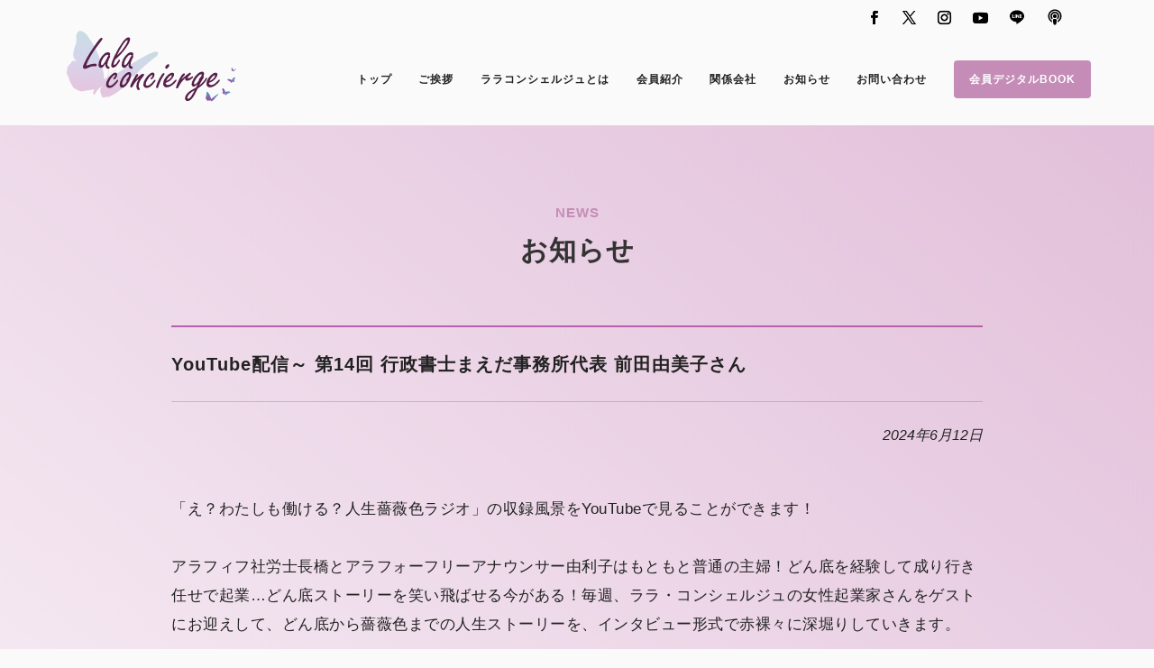

--- FILE ---
content_type: text/html; charset=UTF-8
request_url: https://lala-con.com/youtube%E9%85%8D%E4%BF%A1%EF%BD%9E-%E7%AC%AC14%E5%9B%9E-%E8%A1%8C%E6%94%BF%E6%9B%B8%E5%A3%AB%E3%81%BE%E3%81%88%E3%81%A0%E4%BA%8B%E5%8B%99%E6%89%80%E4%BB%A3%E8%A1%A8-%E5%89%8D%E7%94%B0%E7%94%B1/
body_size: 13911
content:
<!DOCTYPE html>
<html lang="ja">
<head>
	<meta charset="UTF-8" />
<meta http-equiv="X-UA-Compatible" content="IE=edge">
	<link rel="pingback" href="https://lala-con.com/xmlrpc.php" />

	<script type="text/javascript">
		document.documentElement.className = 'js';
	</script>

	<title>YouTube配信～ 第14回 行政書士まえだ事務所代表 前田由美子さん | ララ・コンシェルジュ</title>
<script id="diviarea-loader">window.DiviPopupData=window.DiviAreaConfig={"zIndex":1000000,"animateSpeed":400,"triggerClassPrefix":"show-popup-","idAttrib":"data-popup","modalIndicatorClass":"is-modal","blockingIndicatorClass":"is-blocking","defaultShowCloseButton":true,"withCloseClass":"with-close","noCloseClass":"no-close","triggerCloseClass":"close","singletonClass":"single","darkModeClass":"dark","noShadowClass":"no-shadow","altCloseClass":"close-alt","popupSelector":".et_pb_section.popup","initializeOnEvent":"et_pb_after_init_modules","popupWrapperClass":"area-outer-wrap","fullHeightClass":"full-height","openPopupClass":"da-overlay-visible","overlayClass":"da-overlay","exitIndicatorClass":"on-exit","hoverTriggerClass":"on-hover","clickTriggerClass":"on-click","onExitDelay":2000,"notMobileClass":"not-mobile","notTabletClass":"not-tablet","notDesktopClass":"not-desktop","baseContext":"body","activePopupClass":"is-open","closeButtonClass":"da-close","withLoaderClass":"with-loader","debug":false,"ajaxUrl":"https:\/\/lala-con.com\/wp-admin\/admin-ajax.php","sys":[]};var divimode_loader=function(){"use strict";!function(t){t.DiviArea=t.DiviPopup={loaded:!1};var n=t.DiviArea,i=n.Hooks={},o={};function r(t,n,i){var r,e,c;if("string"==typeof t)if(o[t]){if(n)if((r=o[t])&&i)for(c=r.length;c--;)(e=r[c]).callback===n&&e.context===i&&(r[c]=!1);else for(c=r.length;c--;)r[c].callback===n&&(r[c]=!1)}else o[t]=[]}function e(t,n,i,r){if("string"==typeof t){var e={callback:n,priority:i,context:r},c=o[t];c?(c.push(e),c=function(t){var n,i,o,r,e=t.length;for(r=1;r<e;r++)for(n=t[r],i=r;i>0;i--)(o=t[i-1]).priority>n.priority&&(t[i]=o,t[i-1]=n);return t}(c)):c=[e],o[t]=c}}function c(t,n,i){"string"==typeof n&&(n=[n]);var r,e,c=[];for(r=0;r<n.length;r++)Array.prototype.push.apply(c,o[n[r]]);for(e=0;e<c.length;e++){var a=void 0;c[e]&&"function"==typeof c[e].callback&&("filter"===t?void 0!==(a=c[e].callback.apply(c[e].context,i))&&(i[0]=a):c[e].callback.apply(c[e].context,i))}if("filter"===t)return i[0]}i.silent=function(){return i},n.removeFilter=i.removeFilter=function(t,n){r(t,n)},n.removeAction=i.removeAction=function(t,n){r(t,n)},n.applyFilters=i.applyFilters=function(t){for(var n=[],i=arguments.length-1;i-- >0;)n[i]=arguments[i+1];return c("filter",t,n)},n.doAction=i.doAction=function(t){for(var n=[],i=arguments.length-1;i-- >0;)n[i]=arguments[i+1];c("action",t,n)},n.addFilter=i.addFilter=function(n,i,o,r){e(n,i,parseInt(o||10,10),r||t)},n.addAction=i.addAction=function(n,i,o,r){e(n,i,parseInt(o||10,10),r||t)},n.addActionOnce=i.addActionOnce=function(n,i,o,c){e(n,i,parseInt(o||10,10),c||t),e(n,(function(){r(n,i)}),1+parseInt(o||10,10),c||t)}}(window);return{}}();
</script><meta name='robots' content='max-image-preview:large' />

<link rel="alternate" type="application/rss+xml" title="ララ・コンシェルジュ &raquo; フィード" href="https://lala-con.com/feed/" />
<link rel="alternate" type="application/rss+xml" title="ララ・コンシェルジュ &raquo; コメントフィード" href="https://lala-con.com/comments/feed/" />
<meta content="Divi Child Theme v.1.0.2" name="generator"/><link rel='stylesheet' id='wp-block-library-css' href='https://lala-con.com/wp-includes/css/dist/block-library/style.min.css?ver=6.1.9' type='text/css' media='all' />
<style id='wp-block-library-theme-inline-css' type='text/css'>
.wp-block-audio figcaption{color:#555;font-size:13px;text-align:center}.is-dark-theme .wp-block-audio figcaption{color:hsla(0,0%,100%,.65)}.wp-block-audio{margin:0 0 1em}.wp-block-code{border:1px solid #ccc;border-radius:4px;font-family:Menlo,Consolas,monaco,monospace;padding:.8em 1em}.wp-block-embed figcaption{color:#555;font-size:13px;text-align:center}.is-dark-theme .wp-block-embed figcaption{color:hsla(0,0%,100%,.65)}.wp-block-embed{margin:0 0 1em}.blocks-gallery-caption{color:#555;font-size:13px;text-align:center}.is-dark-theme .blocks-gallery-caption{color:hsla(0,0%,100%,.65)}.wp-block-image figcaption{color:#555;font-size:13px;text-align:center}.is-dark-theme .wp-block-image figcaption{color:hsla(0,0%,100%,.65)}.wp-block-image{margin:0 0 1em}.wp-block-pullquote{border-top:4px solid;border-bottom:4px solid;margin-bottom:1.75em;color:currentColor}.wp-block-pullquote__citation,.wp-block-pullquote cite,.wp-block-pullquote footer{color:currentColor;text-transform:uppercase;font-size:.8125em;font-style:normal}.wp-block-quote{border-left:.25em solid;margin:0 0 1.75em;padding-left:1em}.wp-block-quote cite,.wp-block-quote footer{color:currentColor;font-size:.8125em;position:relative;font-style:normal}.wp-block-quote.has-text-align-right{border-left:none;border-right:.25em solid;padding-left:0;padding-right:1em}.wp-block-quote.has-text-align-center{border:none;padding-left:0}.wp-block-quote.is-large,.wp-block-quote.is-style-large,.wp-block-quote.is-style-plain{border:none}.wp-block-search .wp-block-search__label{font-weight:700}.wp-block-search__button{border:1px solid #ccc;padding:.375em .625em}:where(.wp-block-group.has-background){padding:1.25em 2.375em}.wp-block-separator.has-css-opacity{opacity:.4}.wp-block-separator{border:none;border-bottom:2px solid;margin-left:auto;margin-right:auto}.wp-block-separator.has-alpha-channel-opacity{opacity:1}.wp-block-separator:not(.is-style-wide):not(.is-style-dots){width:100px}.wp-block-separator.has-background:not(.is-style-dots){border-bottom:none;height:1px}.wp-block-separator.has-background:not(.is-style-wide):not(.is-style-dots){height:2px}.wp-block-table{margin:"0 0 1em 0"}.wp-block-table thead{border-bottom:3px solid}.wp-block-table tfoot{border-top:3px solid}.wp-block-table td,.wp-block-table th{word-break:normal}.wp-block-table figcaption{color:#555;font-size:13px;text-align:center}.is-dark-theme .wp-block-table figcaption{color:hsla(0,0%,100%,.65)}.wp-block-video figcaption{color:#555;font-size:13px;text-align:center}.is-dark-theme .wp-block-video figcaption{color:hsla(0,0%,100%,.65)}.wp-block-video{margin:0 0 1em}.wp-block-template-part.has-background{padding:1.25em 2.375em;margin-top:0;margin-bottom:0}
</style>
<style id='global-styles-inline-css' type='text/css'>
body{--wp--preset--color--black: #000000;--wp--preset--color--cyan-bluish-gray: #abb8c3;--wp--preset--color--white: #ffffff;--wp--preset--color--pale-pink: #f78da7;--wp--preset--color--vivid-red: #cf2e2e;--wp--preset--color--luminous-vivid-orange: #ff6900;--wp--preset--color--luminous-vivid-amber: #fcb900;--wp--preset--color--light-green-cyan: #7bdcb5;--wp--preset--color--vivid-green-cyan: #00d084;--wp--preset--color--pale-cyan-blue: #8ed1fc;--wp--preset--color--vivid-cyan-blue: #0693e3;--wp--preset--color--vivid-purple: #9b51e0;--wp--preset--gradient--vivid-cyan-blue-to-vivid-purple: linear-gradient(135deg,rgba(6,147,227,1) 0%,rgb(155,81,224) 100%);--wp--preset--gradient--light-green-cyan-to-vivid-green-cyan: linear-gradient(135deg,rgb(122,220,180) 0%,rgb(0,208,130) 100%);--wp--preset--gradient--luminous-vivid-amber-to-luminous-vivid-orange: linear-gradient(135deg,rgba(252,185,0,1) 0%,rgba(255,105,0,1) 100%);--wp--preset--gradient--luminous-vivid-orange-to-vivid-red: linear-gradient(135deg,rgba(255,105,0,1) 0%,rgb(207,46,46) 100%);--wp--preset--gradient--very-light-gray-to-cyan-bluish-gray: linear-gradient(135deg,rgb(238,238,238) 0%,rgb(169,184,195) 100%);--wp--preset--gradient--cool-to-warm-spectrum: linear-gradient(135deg,rgb(74,234,220) 0%,rgb(151,120,209) 20%,rgb(207,42,186) 40%,rgb(238,44,130) 60%,rgb(251,105,98) 80%,rgb(254,248,76) 100%);--wp--preset--gradient--blush-light-purple: linear-gradient(135deg,rgb(255,206,236) 0%,rgb(152,150,240) 100%);--wp--preset--gradient--blush-bordeaux: linear-gradient(135deg,rgb(254,205,165) 0%,rgb(254,45,45) 50%,rgb(107,0,62) 100%);--wp--preset--gradient--luminous-dusk: linear-gradient(135deg,rgb(255,203,112) 0%,rgb(199,81,192) 50%,rgb(65,88,208) 100%);--wp--preset--gradient--pale-ocean: linear-gradient(135deg,rgb(255,245,203) 0%,rgb(182,227,212) 50%,rgb(51,167,181) 100%);--wp--preset--gradient--electric-grass: linear-gradient(135deg,rgb(202,248,128) 0%,rgb(113,206,126) 100%);--wp--preset--gradient--midnight: linear-gradient(135deg,rgb(2,3,129) 0%,rgb(40,116,252) 100%);--wp--preset--duotone--dark-grayscale: url('#wp-duotone-dark-grayscale');--wp--preset--duotone--grayscale: url('#wp-duotone-grayscale');--wp--preset--duotone--purple-yellow: url('#wp-duotone-purple-yellow');--wp--preset--duotone--blue-red: url('#wp-duotone-blue-red');--wp--preset--duotone--midnight: url('#wp-duotone-midnight');--wp--preset--duotone--magenta-yellow: url('#wp-duotone-magenta-yellow');--wp--preset--duotone--purple-green: url('#wp-duotone-purple-green');--wp--preset--duotone--blue-orange: url('#wp-duotone-blue-orange');--wp--preset--font-size--small: 13px;--wp--preset--font-size--medium: 20px;--wp--preset--font-size--large: 36px;--wp--preset--font-size--x-large: 42px;--wp--preset--spacing--20: 0.44rem;--wp--preset--spacing--30: 0.67rem;--wp--preset--spacing--40: 1rem;--wp--preset--spacing--50: 1.5rem;--wp--preset--spacing--60: 2.25rem;--wp--preset--spacing--70: 3.38rem;--wp--preset--spacing--80: 5.06rem;}body { margin: 0;--wp--style--global--content-size: 823px;--wp--style--global--wide-size: 1080px; }.wp-site-blocks > .alignleft { float: left; margin-right: 2em; }.wp-site-blocks > .alignright { float: right; margin-left: 2em; }.wp-site-blocks > .aligncenter { justify-content: center; margin-left: auto; margin-right: auto; }:where(.is-layout-flex){gap: 0.5em;}body .is-layout-flow > .alignleft{float: left;margin-inline-start: 0;margin-inline-end: 2em;}body .is-layout-flow > .alignright{float: right;margin-inline-start: 2em;margin-inline-end: 0;}body .is-layout-flow > .aligncenter{margin-left: auto !important;margin-right: auto !important;}body .is-layout-constrained > .alignleft{float: left;margin-inline-start: 0;margin-inline-end: 2em;}body .is-layout-constrained > .alignright{float: right;margin-inline-start: 2em;margin-inline-end: 0;}body .is-layout-constrained > .aligncenter{margin-left: auto !important;margin-right: auto !important;}body .is-layout-constrained > :where(:not(.alignleft):not(.alignright):not(.alignfull)){max-width: var(--wp--style--global--content-size);margin-left: auto !important;margin-right: auto !important;}body .is-layout-constrained > .alignwide{max-width: var(--wp--style--global--wide-size);}body .is-layout-flex{display: flex;}body .is-layout-flex{flex-wrap: wrap;align-items: center;}body .is-layout-flex > *{margin: 0;}body{padding-top: 0px;padding-right: 0px;padding-bottom: 0px;padding-left: 0px;}a:where(:not(.wp-element-button)){text-decoration: underline;}.wp-element-button, .wp-block-button__link{background-color: #32373c;border-width: 0;color: #fff;font-family: inherit;font-size: inherit;line-height: inherit;padding: calc(0.667em + 2px) calc(1.333em + 2px);text-decoration: none;}.has-black-color{color: var(--wp--preset--color--black) !important;}.has-cyan-bluish-gray-color{color: var(--wp--preset--color--cyan-bluish-gray) !important;}.has-white-color{color: var(--wp--preset--color--white) !important;}.has-pale-pink-color{color: var(--wp--preset--color--pale-pink) !important;}.has-vivid-red-color{color: var(--wp--preset--color--vivid-red) !important;}.has-luminous-vivid-orange-color{color: var(--wp--preset--color--luminous-vivid-orange) !important;}.has-luminous-vivid-amber-color{color: var(--wp--preset--color--luminous-vivid-amber) !important;}.has-light-green-cyan-color{color: var(--wp--preset--color--light-green-cyan) !important;}.has-vivid-green-cyan-color{color: var(--wp--preset--color--vivid-green-cyan) !important;}.has-pale-cyan-blue-color{color: var(--wp--preset--color--pale-cyan-blue) !important;}.has-vivid-cyan-blue-color{color: var(--wp--preset--color--vivid-cyan-blue) !important;}.has-vivid-purple-color{color: var(--wp--preset--color--vivid-purple) !important;}.has-black-background-color{background-color: var(--wp--preset--color--black) !important;}.has-cyan-bluish-gray-background-color{background-color: var(--wp--preset--color--cyan-bluish-gray) !important;}.has-white-background-color{background-color: var(--wp--preset--color--white) !important;}.has-pale-pink-background-color{background-color: var(--wp--preset--color--pale-pink) !important;}.has-vivid-red-background-color{background-color: var(--wp--preset--color--vivid-red) !important;}.has-luminous-vivid-orange-background-color{background-color: var(--wp--preset--color--luminous-vivid-orange) !important;}.has-luminous-vivid-amber-background-color{background-color: var(--wp--preset--color--luminous-vivid-amber) !important;}.has-light-green-cyan-background-color{background-color: var(--wp--preset--color--light-green-cyan) !important;}.has-vivid-green-cyan-background-color{background-color: var(--wp--preset--color--vivid-green-cyan) !important;}.has-pale-cyan-blue-background-color{background-color: var(--wp--preset--color--pale-cyan-blue) !important;}.has-vivid-cyan-blue-background-color{background-color: var(--wp--preset--color--vivid-cyan-blue) !important;}.has-vivid-purple-background-color{background-color: var(--wp--preset--color--vivid-purple) !important;}.has-black-border-color{border-color: var(--wp--preset--color--black) !important;}.has-cyan-bluish-gray-border-color{border-color: var(--wp--preset--color--cyan-bluish-gray) !important;}.has-white-border-color{border-color: var(--wp--preset--color--white) !important;}.has-pale-pink-border-color{border-color: var(--wp--preset--color--pale-pink) !important;}.has-vivid-red-border-color{border-color: var(--wp--preset--color--vivid-red) !important;}.has-luminous-vivid-orange-border-color{border-color: var(--wp--preset--color--luminous-vivid-orange) !important;}.has-luminous-vivid-amber-border-color{border-color: var(--wp--preset--color--luminous-vivid-amber) !important;}.has-light-green-cyan-border-color{border-color: var(--wp--preset--color--light-green-cyan) !important;}.has-vivid-green-cyan-border-color{border-color: var(--wp--preset--color--vivid-green-cyan) !important;}.has-pale-cyan-blue-border-color{border-color: var(--wp--preset--color--pale-cyan-blue) !important;}.has-vivid-cyan-blue-border-color{border-color: var(--wp--preset--color--vivid-cyan-blue) !important;}.has-vivid-purple-border-color{border-color: var(--wp--preset--color--vivid-purple) !important;}.has-vivid-cyan-blue-to-vivid-purple-gradient-background{background: var(--wp--preset--gradient--vivid-cyan-blue-to-vivid-purple) !important;}.has-light-green-cyan-to-vivid-green-cyan-gradient-background{background: var(--wp--preset--gradient--light-green-cyan-to-vivid-green-cyan) !important;}.has-luminous-vivid-amber-to-luminous-vivid-orange-gradient-background{background: var(--wp--preset--gradient--luminous-vivid-amber-to-luminous-vivid-orange) !important;}.has-luminous-vivid-orange-to-vivid-red-gradient-background{background: var(--wp--preset--gradient--luminous-vivid-orange-to-vivid-red) !important;}.has-very-light-gray-to-cyan-bluish-gray-gradient-background{background: var(--wp--preset--gradient--very-light-gray-to-cyan-bluish-gray) !important;}.has-cool-to-warm-spectrum-gradient-background{background: var(--wp--preset--gradient--cool-to-warm-spectrum) !important;}.has-blush-light-purple-gradient-background{background: var(--wp--preset--gradient--blush-light-purple) !important;}.has-blush-bordeaux-gradient-background{background: var(--wp--preset--gradient--blush-bordeaux) !important;}.has-luminous-dusk-gradient-background{background: var(--wp--preset--gradient--luminous-dusk) !important;}.has-pale-ocean-gradient-background{background: var(--wp--preset--gradient--pale-ocean) !important;}.has-electric-grass-gradient-background{background: var(--wp--preset--gradient--electric-grass) !important;}.has-midnight-gradient-background{background: var(--wp--preset--gradient--midnight) !important;}.has-small-font-size{font-size: var(--wp--preset--font-size--small) !important;}.has-medium-font-size{font-size: var(--wp--preset--font-size--medium) !important;}.has-large-font-size{font-size: var(--wp--preset--font-size--large) !important;}.has-x-large-font-size{font-size: var(--wp--preset--font-size--x-large) !important;}
.wp-block-navigation a:where(:not(.wp-element-button)){color: inherit;}
:where(.wp-block-columns.is-layout-flex){gap: 2em;}
.wp-block-pullquote{font-size: 1.5em;line-height: 1.6;}
</style>
<link rel='stylesheet' id='contact-form-7-css' href='https://lala-con.com/wp-content/plugins/contact-form-7/includes/css/styles.css?ver=5.7.1' type='text/css' media='all' />
<link rel='stylesheet' id='sfwppa-public-style-css' href='https://lala-con.com/wp-content/plugins/styles-for-wp-pagenavi-addon/assets/css/sfwppa-style.css?ver=1.2.1' type='text/css' media='all' />
<link rel='stylesheet' id='wp-pagenavi-css' href='https://lala-con.com/wp-content/plugins/wp-pagenavi/pagenavi-css.css?ver=2.70' type='text/css' media='all' />
<link rel='stylesheet' id='css-divi-area-css' href='https://lala-con.com/wp-content/plugins/popups-for-divi/styles/front.min.css?ver=3.0.5' type='text/css' media='all' />
<style id='css-divi-area-inline-css' type='text/css'>
.et_pb_section.popup{display:none}
</style>

<link rel='stylesheet' id='supreme-modules-pro-for-divi-styles-css' href='https://lala-con.com/wp-content/plugins/supreme-modules-pro-for-divi/styles/style.min.css?ver=3.5.0' type='text/css' media='all' />
<link rel='stylesheet' id='divi-style-parent-css' href='https://lala-con.com/wp-content/themes/Divi/style-static.min.css?ver=4.24.0' type='text/css' media='all' />
<link rel='stylesheet' id='child-style-css' href='https://lala-con.com/wp-content/themes/Divi-child/style.css?ver=4.24.0' type='text/css' media='all' />
<link rel='stylesheet' id='divi-style-css' href='https://lala-con.com/wp-content/themes/Divi-child/style.css?ver=4.24.0' type='text/css' media='all' />
<!--n2css--><script type='text/javascript' src='https://lala-con.com/wp-includes/js/jquery/jquery.min.js?ver=3.6.1' id='jquery-core-js'></script>
<script type='text/javascript' src='https://lala-con.com/wp-includes/js/jquery/jquery-migrate.min.js?ver=3.3.2' id='jquery-migrate-js'></script>
<script type='text/javascript' src='https://lala-con.com/wp-content/plugins/popups-for-divi/scripts/ie-compat.min.js?ver=3.0.5' id='dap-ie-js'></script>
<link rel="https://api.w.org/" href="https://lala-con.com/wp-json/" /><link rel="alternate" type="application/json" href="https://lala-con.com/wp-json/wp/v2/posts/258528" /><link rel="EditURI" type="application/rsd+xml" title="RSD" href="https://lala-con.com/xmlrpc.php?rsd" />
<link rel="wlwmanifest" type="application/wlwmanifest+xml" href="https://lala-con.com/wp-includes/wlwmanifest.xml" />
<meta name="generator" content="WordPress 6.1.9" />
<link rel="canonical" href="https://lala-con.com/youtube%e9%85%8d%e4%bf%a1%ef%bd%9e-%e7%ac%ac14%e5%9b%9e-%e8%a1%8c%e6%94%bf%e6%9b%b8%e5%a3%ab%e3%81%be%e3%81%88%e3%81%a0%e4%ba%8b%e5%8b%99%e6%89%80%e4%bb%a3%e8%a1%a8-%e5%89%8d%e7%94%b0%e7%94%b1/" />
<link rel='shortlink' href='https://lala-con.com/?p=258528' />
<link rel="alternate" type="application/json+oembed" href="https://lala-con.com/wp-json/oembed/1.0/embed?url=https%3A%2F%2Flala-con.com%2Fyoutube%25e9%2585%258d%25e4%25bf%25a1%25ef%25bd%259e-%25e7%25ac%25ac14%25e5%259b%259e-%25e8%25a1%258c%25e6%2594%25bf%25e6%259b%25b8%25e5%25a3%25ab%25e3%2581%25be%25e3%2581%2588%25e3%2581%25a0%25e4%25ba%258b%25e5%258b%2599%25e6%2589%2580%25e4%25bb%25a3%25e8%25a1%25a8-%25e5%2589%258d%25e7%2594%25b0%25e7%2594%25b1%2F" />
<link rel="alternate" type="text/xml+oembed" href="https://lala-con.com/wp-json/oembed/1.0/embed?url=https%3A%2F%2Flala-con.com%2Fyoutube%25e9%2585%258d%25e4%25bf%25a1%25ef%25bd%259e-%25e7%25ac%25ac14%25e5%259b%259e-%25e8%25a1%258c%25e6%2594%25bf%25e6%259b%25b8%25e5%25a3%25ab%25e3%2581%25be%25e3%2581%2588%25e3%2581%25a0%25e4%25ba%258b%25e5%258b%2599%25e6%2589%2580%25e4%25bb%25a3%25e8%25a1%25a8-%25e5%2589%258d%25e7%2594%25b0%25e7%2594%25b1%2F&#038;format=xml" />
<meta name="viewport" content="width=device-width, initial-scale=1.0, maximum-scale=1.0, user-scalable=0" /><style type="text/css" id="custom-background-css">
body.custom-background { background-color: #fafafa; }
</style>
	<script>
	jQuery(function($){
		//$('.logo_container').find('.logo_helper').text('セカンドキャリアの女性達');
		$('.et-social-icon').find('a').attr('target', '_blank');
		$('.et-social-icons').append('<li class="et-social-icon et-social-youtube"><a href="https://www.youtube.com/channel/UCT6S_291rK4tx8YnnOwbnFw" class="icon" target="_blank"><span>YOIUTUBE</span></a></li><li class="et-social-icon et-social-svg et-social-line"><a href="https://lin.ee/WD3TmBw" class="icon" target="_blank"><?xml version="1.0" ?><svg role="img" viewBox="0 0 24 24" xmlns="http://www.w3.org/2000/svg"><path d="M19.365 9.863c.349 0 .63.285.63.631 0 .345-.281.63-.63.63H17.61v1.125h1.755c.349 0 .63.283.63.63 0 .344-.281.629-.63.629h-2.386c-.345 0-.627-.285-.627-.629V8.108c0-.345.282-.63.63-.63h2.386c.346 0 .627.285.627.63 0 .349-.281.63-.63.63H17.61v1.125h1.755zm-3.855 3.016c0 .27-.174.51-.432.596-.064.021-.133.031-.199.031-.211 0-.391-.09-.51-.25l-2.443-3.317v2.94c0 .344-.279.629-.631.629-.346 0-.626-.285-.626-.629V8.108c0-.27.173-.51.43-.595.06-.023.136-.033.194-.033.195 0 .375.104.495.254l2.462 3.33V8.108c0-.345.282-.63.63-.63.345 0 .63.285.63.63v4.771zm-5.741 0c0 .344-.282.629-.631.629-.345 0-.627-.285-.627-.629V8.108c0-.345.282-.63.63-.63.346 0 .628.285.628.63v4.771zm-2.466.629H4.917c-.345 0-.63-.285-.63-.629V8.108c0-.345.285-.63.63-.63.348 0 .63.285.63.63v4.141h1.756c.348 0 .629.283.629.63 0 .344-.282.629-.629.629M24 10.314C24 4.943 18.615.572 12 .572S0 4.943 0 10.314c0 4.811 4.27 8.842 10.035 9.608.391.082.923.258 1.058.59.12.301.079.766.038 1.08l-.164 1.02c-.045.301-.24 1.186 1.049.645 1.291-.539 6.916-4.078 9.436-6.975C23.176 14.393 24 12.458 24 10.314"/></svg></a></li><li class="et-social-icon et-social-svg et-social-padcast"><a href="https://podcasts.apple.com/jp/podcast/id1733202376" class="icon" target="_blank"><svg role="img" width="20" height="20" viewBox="0 0 14 14" xmlns="http://www.w3.org/2000/svg"><path d="M 8.0178672,12.4507 C 7.8973281,12.89624 7.4419844,13 7,13 6.5580391,13 6.1026719,12.89624 5.9821562,12.4507 5.8029766,11.78439 5.5,10.1148 5.5,9.33789 5.5,8.51392 6.2298906,8.3125 7,8.3125 c 0.7701094,0 1.5,0.20142 1.5,1.02539 0,0.77224 -0.3016641,2.4417 -0.4821328,3.11281 z M 5.4265703,7.76298 C 4.9884531,7.33389 4.7244297,6.72768 4.7519453,6.06145 4.8000863,4.89604 5.7455781,3.9531 6.9111016,3.90798 8.1920781,3.85839 9.25,4.8861 9.25,6.15625 c 0,0.62876 -0.2593125,1.19803 -0.6765469,1.60669 -0.062695,0.0614 -0.056273,0.16373 0.014719,0.21532 0.21825,0.15855 0.3857812,0.3596 0.4976718,0.59444 0.040805,0.0856 0.1522735,0.10922 0.221461,0.0443 C 9.9829143,7.98318 10.398391,7.07521 10.373969,6.07251 10.330492,4.28643 8.8834611,2.83326 7.0975705,2.78261 5.1922424,2.72861 3.6250002,4.26283 3.6250002,6.15623 c 0,0.9694 0.4109063,1.84453 1.0675781,2.46068 0.069211,0.0649 0.1807266,0.0415 0.2215547,-0.0442 C 5.0260236,8.33785 5.1935783,8.13682 5.4118283,7.97827 5.4828203,7.92667 5.4892653,7.82438 5.4265703,7.76299 Z M 7,1 C 4.0985312,1 1.75,3.34809 1.75,6.25 c 0,2.10919 1.2328594,3.88235 2.9470078,4.7205 0.1015547,0.0496 0.2171953,-0.0362 0.2000391,-0.14789 -0.055828,-0.36356 -0.1017657,-0.7253 -0.1267031,-1.0392 -0.00342,-0.043 -0.02693,-0.0817 -0.062766,-0.10575 C 3.5966403,8.93221 2.8662341,7.66166 2.87507,6.22422 2.888945,3.96866 4.7334294,2.13091 6.9890309,2.12502 9.2685859,2.11902 11.125,3.9718 11.125,6.25 c 0,1.45153 -0.753703,2.73023 -1.8902344,3.46563 -0.023414,0.32899 -0.07193,0.71691 -0.1318125,1.10696 -0.017156,0.11172 0.098508,0.19755 0.2000391,0.14789 C 11.013133,10.13423 12.25,8.36376 12.25,6.25 12.25,3.34855 9.9019141,1 7,1 Z m 0,3.75 c -0.8284219,0 -1.5,0.67158 -1.5,1.5 0,0.82842 0.6715781,1.5 1.5,1.5 0.8284219,0 1.5,-0.67158 1.5,-1.5 C 8.5,5.42158 7.8284219,4.75 7,4.75 Z" fill="#000" style=""></path></svg></a></li>')
	});
	jQuery(function($){
		var scrollHeight = 100; //PC
		if(window.matchMedia("(max-width:767px)").matches){
			scrollHeight = 0; //SP
		} 
		function scroll_animation(){
			$('.fadeup').each(function(){
				var scr = $(window).scrollTop();
				var windowHeight = $(window).height();
				var eleTop = $(this).offset().top;
				var $this = $(this);
				if (scr > eleTop - windowHeight + scrollHeight){
					if( $( '.et-bfb' ).length <= 0 && $( '.et-fb' ).length <= 0 ){ //편집빌더 페이지에서는 비활성
						$this.addClass('viewon');
					}
				}
			});
		}
		$(window).on('scroll',function() {
			scroll_animation();
		});
		$(window).on('load',function() {
			scroll_animation();
		});
	});

</script><style type="text/css">

		/************************************************************
						Style-4
		************************************************************/
		.sfwppa-navi-style.sfwppa-style-4 span.sfwppa-pages,
		.sfwppa-navi-style.sfwppa-style-4 .nav-links .prev, 
		.sfwppa-navi-style.sfwppa-style-4 .nav-links .next,
		.sfwppa-navi-style.sfwppa-style-4 .sfwppa-first, 
		.sfwppa-navi-style.sfwppa-style-4 .sfwppa-last{color:#000000 ; font-size: 12px; }
		.sfwppa-navi-style.sfwppa-style-4 a.sfwppa-pages:hover,
		.sfwppa-navi-style.sfwppa-style-4 .nav-links .prev:hover, .sfwppa-navi-style.sfwppa-style-4 .nav-links .next:hover{color:#d1d1d1;}
		.sfwppa-navi-style.sfwppa-style-4 .sfwppa-link,
		.sfwppa-navi-style.sfwppa-style-4 .sfwppa-current-page,
		.sfwppa-navi-style.sfwppa-style-4 .current,
		.sfwppa-navi-style.sfwppa-style-4 .page-numbers
		{ color:#000000; border: 1px solid #dd3333;}
		
		.sfwppa-navi-style.sfwppa-style-4 .sfwppa-pages.sfwppa-extend{ color:#000000;border: 1px solid #dd3333; }
		
		.sfwppa-navi-style.sfwppa-style-4 .current{ background: #c8cee7; color:#ffffff;  border: 1px solid #dd3333;}
		.sfwppa-navi-style.sfwppa-style-4 .nav-links .page-numbers:hover,		
		.sfwppa-navi-style.sfwppa-style-4 a.sfwppa-pages:hover,
		.sfwppa-navi-style.sfwppa-style-4 .sfwppa-link:hover,
		.sfwppa-navi-style.sfwppa-style-4 .sfwppa-current-page:hover{ background: #d8c1dd;  border: 1px solid #dd3333; color:#d1d1d1;}
		.sfwppa-navi-style.sfwppa-style-4 .sfwppa-pages.sfwppa-extend:hover { background: #d8c1dd !important;  border: 1px solid #dd3333 !important; color:#d1d1d1 !important;}
		
</style>
<link rel="stylesheet" id="et-core-unified-tb-255494-258528-cached-inline-styles" href="https://lala-con.com/wp-content/et-cache/258528/et-core-unified-tb-255494-258528.min.css?ver=1766516759" /><link rel="stylesheet" id="et-core-unified-258528-cached-inline-styles" href="https://lala-con.com/wp-content/et-cache/258528/et-core-unified-258528.min.css?ver=1766516759" /></head>
<body class="post-template-default single single-post postid-258528 single-format-standard custom-background et-tb-has-template et-tb-has-body sfwppa-navi-style sfwppa-style-4 et_pb_button_helper_class et_fullwidth_nav et_fullwidth_secondary_nav et_fixed_nav et_show_nav et_pb_show_title et_secondary_nav_enabled et_secondary_nav_two_panels et_primary_nav_dropdown_animation_fade et_secondary_nav_dropdown_animation_fade et_header_style_left et_pb_svg_logo et_pb_footer_columns4 et_cover_background et_pb_gutter osx et_pb_gutters3 et_pb_pagebuilder_layout et_smooth_scroll et_divi_theme et-db">
<svg xmlns="http://www.w3.org/2000/svg" viewBox="0 0 0 0" width="0" height="0" focusable="false" role="none" style="visibility: hidden; position: absolute; left: -9999px; overflow: hidden;" ><defs><filter id="wp-duotone-dark-grayscale"><feColorMatrix color-interpolation-filters="sRGB" type="matrix" values=" .299 .587 .114 0 0 .299 .587 .114 0 0 .299 .587 .114 0 0 .299 .587 .114 0 0 " /><feComponentTransfer color-interpolation-filters="sRGB" ><feFuncR type="table" tableValues="0 0.49803921568627" /><feFuncG type="table" tableValues="0 0.49803921568627" /><feFuncB type="table" tableValues="0 0.49803921568627" /><feFuncA type="table" tableValues="1 1" /></feComponentTransfer><feComposite in2="SourceGraphic" operator="in" /></filter></defs></svg><svg xmlns="http://www.w3.org/2000/svg" viewBox="0 0 0 0" width="0" height="0" focusable="false" role="none" style="visibility: hidden; position: absolute; left: -9999px; overflow: hidden;" ><defs><filter id="wp-duotone-grayscale"><feColorMatrix color-interpolation-filters="sRGB" type="matrix" values=" .299 .587 .114 0 0 .299 .587 .114 0 0 .299 .587 .114 0 0 .299 .587 .114 0 0 " /><feComponentTransfer color-interpolation-filters="sRGB" ><feFuncR type="table" tableValues="0 1" /><feFuncG type="table" tableValues="0 1" /><feFuncB type="table" tableValues="0 1" /><feFuncA type="table" tableValues="1 1" /></feComponentTransfer><feComposite in2="SourceGraphic" operator="in" /></filter></defs></svg><svg xmlns="http://www.w3.org/2000/svg" viewBox="0 0 0 0" width="0" height="0" focusable="false" role="none" style="visibility: hidden; position: absolute; left: -9999px; overflow: hidden;" ><defs><filter id="wp-duotone-purple-yellow"><feColorMatrix color-interpolation-filters="sRGB" type="matrix" values=" .299 .587 .114 0 0 .299 .587 .114 0 0 .299 .587 .114 0 0 .299 .587 .114 0 0 " /><feComponentTransfer color-interpolation-filters="sRGB" ><feFuncR type="table" tableValues="0.54901960784314 0.98823529411765" /><feFuncG type="table" tableValues="0 1" /><feFuncB type="table" tableValues="0.71764705882353 0.25490196078431" /><feFuncA type="table" tableValues="1 1" /></feComponentTransfer><feComposite in2="SourceGraphic" operator="in" /></filter></defs></svg><svg xmlns="http://www.w3.org/2000/svg" viewBox="0 0 0 0" width="0" height="0" focusable="false" role="none" style="visibility: hidden; position: absolute; left: -9999px; overflow: hidden;" ><defs><filter id="wp-duotone-blue-red"><feColorMatrix color-interpolation-filters="sRGB" type="matrix" values=" .299 .587 .114 0 0 .299 .587 .114 0 0 .299 .587 .114 0 0 .299 .587 .114 0 0 " /><feComponentTransfer color-interpolation-filters="sRGB" ><feFuncR type="table" tableValues="0 1" /><feFuncG type="table" tableValues="0 0.27843137254902" /><feFuncB type="table" tableValues="0.5921568627451 0.27843137254902" /><feFuncA type="table" tableValues="1 1" /></feComponentTransfer><feComposite in2="SourceGraphic" operator="in" /></filter></defs></svg><svg xmlns="http://www.w3.org/2000/svg" viewBox="0 0 0 0" width="0" height="0" focusable="false" role="none" style="visibility: hidden; position: absolute; left: -9999px; overflow: hidden;" ><defs><filter id="wp-duotone-midnight"><feColorMatrix color-interpolation-filters="sRGB" type="matrix" values=" .299 .587 .114 0 0 .299 .587 .114 0 0 .299 .587 .114 0 0 .299 .587 .114 0 0 " /><feComponentTransfer color-interpolation-filters="sRGB" ><feFuncR type="table" tableValues="0 0" /><feFuncG type="table" tableValues="0 0.64705882352941" /><feFuncB type="table" tableValues="0 1" /><feFuncA type="table" tableValues="1 1" /></feComponentTransfer><feComposite in2="SourceGraphic" operator="in" /></filter></defs></svg><svg xmlns="http://www.w3.org/2000/svg" viewBox="0 0 0 0" width="0" height="0" focusable="false" role="none" style="visibility: hidden; position: absolute; left: -9999px; overflow: hidden;" ><defs><filter id="wp-duotone-magenta-yellow"><feColorMatrix color-interpolation-filters="sRGB" type="matrix" values=" .299 .587 .114 0 0 .299 .587 .114 0 0 .299 .587 .114 0 0 .299 .587 .114 0 0 " /><feComponentTransfer color-interpolation-filters="sRGB" ><feFuncR type="table" tableValues="0.78039215686275 1" /><feFuncG type="table" tableValues="0 0.94901960784314" /><feFuncB type="table" tableValues="0.35294117647059 0.47058823529412" /><feFuncA type="table" tableValues="1 1" /></feComponentTransfer><feComposite in2="SourceGraphic" operator="in" /></filter></defs></svg><svg xmlns="http://www.w3.org/2000/svg" viewBox="0 0 0 0" width="0" height="0" focusable="false" role="none" style="visibility: hidden; position: absolute; left: -9999px; overflow: hidden;" ><defs><filter id="wp-duotone-purple-green"><feColorMatrix color-interpolation-filters="sRGB" type="matrix" values=" .299 .587 .114 0 0 .299 .587 .114 0 0 .299 .587 .114 0 0 .299 .587 .114 0 0 " /><feComponentTransfer color-interpolation-filters="sRGB" ><feFuncR type="table" tableValues="0.65098039215686 0.40392156862745" /><feFuncG type="table" tableValues="0 1" /><feFuncB type="table" tableValues="0.44705882352941 0.4" /><feFuncA type="table" tableValues="1 1" /></feComponentTransfer><feComposite in2="SourceGraphic" operator="in" /></filter></defs></svg><svg xmlns="http://www.w3.org/2000/svg" viewBox="0 0 0 0" width="0" height="0" focusable="false" role="none" style="visibility: hidden; position: absolute; left: -9999px; overflow: hidden;" ><defs><filter id="wp-duotone-blue-orange"><feColorMatrix color-interpolation-filters="sRGB" type="matrix" values=" .299 .587 .114 0 0 .299 .587 .114 0 0 .299 .587 .114 0 0 .299 .587 .114 0 0 " /><feComponentTransfer color-interpolation-filters="sRGB" ><feFuncR type="table" tableValues="0.098039215686275 1" /><feFuncG type="table" tableValues="0 0.66274509803922" /><feFuncB type="table" tableValues="0.84705882352941 0.41960784313725" /><feFuncA type="table" tableValues="1 1" /></feComponentTransfer><feComposite in2="SourceGraphic" operator="in" /></filter></defs></svg>	<div id="page-container">

					<div id="top-header">
			<div class="container clearfix">

			
				<div id="et-info">
									<span id="et-info-phone">横浜の助成金申請サポート事務所／対応地域：神奈川・東京　他</span>
				
				
				<ul class="et-social-icons">

	<li class="et-social-icon et-social-facebook">
		<a href="https://www.facebook.com/profile.php?id=100087659126553" class="icon">
			<span>Facebook</span>
		</a>
	</li>
	<li class="et-social-icon et-social-twitter">
		<a href="https://twitter.com/barairo_radio" class="icon">
			<span>バツ</span>
		</a>
	</li>
	<li class="et-social-icon et-social-instagram">
		<a href="https://www.instagram.com/p/ClStnkCS42F/" class="icon">
			<span>Instagram</span>
		</a>
	</li>

</ul>				</div>

			
				<div id="et-secondary-menu">
				<div class="et_duplicate_social_icons">
								<ul class="et-social-icons">

	<li class="et-social-icon et-social-facebook">
		<a href="https://www.facebook.com/profile.php?id=100087659126553" class="icon">
			<span>Facebook</span>
		</a>
	</li>
	<li class="et-social-icon et-social-twitter">
		<a href="https://twitter.com/barairo_radio" class="icon">
			<span>バツ</span>
		</a>
	</li>
	<li class="et-social-icon et-social-instagram">
		<a href="https://www.instagram.com/p/ClStnkCS42F/" class="icon">
			<span>Instagram</span>
		</a>
	</li>

</ul>
							</div>				</div>

			</div>
		</div>
		
	
			<header id="main-header" data-height-onload="75">
			<div class="container clearfix et_menu_container">
							<div class="logo_container">
					<span class="logo_helper"></span>
					<a href="https://lala-con.com/">
						<img src="http://lala-con.com/wp-content/uploads/2023/03/lala-logo-v3.svg" width="93" height="43" alt="ララ・コンシェルジュ" id="logo" data-height-percentage="80" />
					</a>
				</div>
							<div id="et-top-navigation" data-height="75" data-fixed-height="50">
											<nav id="top-menu-nav">
						<ul id="top-menu" class="nav"><li id="menu-item-255627" class="menu-item menu-item-type-post_type menu-item-object-page menu-item-home menu-item-255627"><a href="https://lala-con.com/">トップ</a></li>
<li id="menu-item-255411" class="menu-item menu-item-type-post_type menu-item-object-page menu-item-255411"><a href="https://lala-con.com/message/">ご挨拶</a></li>
<li id="menu-item-255444" class="menu-item menu-item-type-post_type menu-item-object-page menu-item-255444"><a href="https://lala-con.com/about/">ララコンシェルジュとは</a></li>
<li id="menu-item-255485" class="menu-item menu-item-type-post_type menu-item-object-page menu-item-255485"><a href="https://lala-con.com/members/">会員紹介</a></li>
<li id="menu-item-259796" class="menu-item menu-item-type-post_type menu-item-object-page menu-item-259796"><a href="https://lala-con.com/affiliates/">関係会社</a></li>
<li id="menu-item-255484" class="menu-item menu-item-type-post_type menu-item-object-page menu-item-255484"><a href="https://lala-con.com/news/">お知らせ</a></li>
<li id="menu-item-255483" class="menu-item menu-item-type-post_type menu-item-object-page menu-item-255483"><a href="https://lala-con.com/contact/">お問い合わせ</a></li>
<li id="menu-item-256441" class="digibook menu-item menu-item-type-custom menu-item-object-custom menu-item-256441"><a target="_blank" rel="noopener" href="http://bms.web-content.online/Lala-concierge-bookshelf/#page=1">会員デジタルBOOK</a></li>
</ul>						</nav>
					
					
					
					
					<div id="et_mobile_nav_menu">
				<div class="mobile_nav closed">
					<span class="select_page">ページを選択</span>
					<span class="mobile_menu_bar mobile_menu_bar_toggle"></span>
				</div>
			</div>				</div> <!-- #et-top-navigation -->
			</div> <!-- .container -->
					</header> <!-- #main-header -->
			<div id="et-main-area">
	
    <div id="main-content">
    <div id="et-boc" class="et-boc">
			
		<div class="et-l et-l--body">
			<div class="et_builder_inner_content et_pb_gutters3"><div class="et_pb_section et_pb_section_0_tb_body et_section_regular" >
				
				
				
				
				
				
				<div class="et_pb_row et_pb_row_0_tb_body">
				<div class="et_pb_column et_pb_column_4_4 et_pb_column_0_tb_body  et_pb_css_mix_blend_mode_passthrough et-last-child">
				
				
				
				
				<div class="et_pb_module et_pb_text et_pb_text_0_tb_body fadeup  et_pb_text_align_center et_pb_bg_layout_light">
				
				
				
				
				<div class="et_pb_text_inner"><h6 style="padding-bottom: 1em;">News</h6>
<h2>お知らせ</h2></div>
			</div>
			</div>
				
				
				
				
			</div><div class="et_pb_row et_pb_row_1_tb_body">
				<div class="et_pb_column et_pb_column_4_4 et_pb_column_1_tb_body  et_pb_css_mix_blend_mode_passthrough et-last-child" id="mnotice">
				
				
				
				
				<div class="et_pb_with_border et_pb_module et_pb_divider_0_tb_body et_pb_space et_pb_divider_hidden"><div class="et_pb_divider_internal"></div></div><div class="et_pb_with_border et_pb_module et_pb_text et_pb_text_1_tb_body  et_pb_text_align_left et_pb_bg_layout_light">
				
				
				
				
				<div class="et_pb_text_inner">YouTube配信～ 第14回 行政書士まえだ事務所代表 前田由美子さん</div>
			</div><div class="et_pb_module et_pb_text et_pb_text_2_tb_body  et_pb_text_align_right et_pb_bg_layout_light">
				
				
				
				
				<div class="et_pb_text_inner">2024年6月12日</div>
			</div><div class="et_pb_module et_pb_post_content et_pb_post_content_0_tb_body">
				
				
				
				
				<div class="et-l et-l--post">
			<div class="et_builder_inner_content et_pb_gutters3"><div class="et_pb_section et_pb_section_0 et_section_regular" >
				
				
				
				
				
				
				<div class="et_pb_row et_pb_row_0 et_pb_gutters1">
				<div class="et_pb_column et_pb_column_4_4 et_pb_column_0  et_pb_css_mix_blend_mode_passthrough et-last-child">
				
				
				
				
				<div class="et_pb_module et_pb_text et_pb_text_0  et_pb_text_align_left et_pb_bg_layout_light">
				
				
				
				
				<div class="et_pb_text_inner">「え？わたしも働ける？人生薔薇色ラジオ」の収録風景をYouTubeで見ることができます！</p>
<p>アラフィフ社労士長橋とアラフォーフリーアナウンサー由利子はもともと普通の主婦！どん底を経験して成り行き任せで起業…どん底ストーリーを笑い飛ばせる今がある！毎週、ララ・コンシェルジュの女性起業家さんをゲストにお迎えして、どん底から薔薇色までの人生ストーリーを、インタビュー形式で赤裸々に深堀りしていきます。</div>
			</div><div class="et_pb_module et_pb_text et_pb_text_1  et_pb_text_align_left et_pb_bg_layout_light">
				
				
				
				
				<div class="et_pb_text_inner"><p style="text-align: left;">第14回は、行政書士まえだ事務所代表 前田由美子さんをゲストにお迎えしてお届けします～♪<br />「まさか、娘と同時に受験勉強をして、開業までするなんて…！」</p>
<p style="text-align: left;">是非聞いてみてくださいね～😊</p>
<p><iframe loading="lazy" title="【え？わたしも働ける？人生薔薇色ラジオ】収録風景版♡014.「まさか、娘と同時に受験勉強をして、開業までするなんて…！」" width="1080" height="608" src="https://www.youtube.com/embed/6aMujMckOTo?feature=oembed"  allow="accelerometer; autoplay; clipboard-write; encrypted-media; gyroscope; picture-in-picture; web-share" referrerpolicy="strict-origin-when-cross-origin" allowfullscreen></iframe></p>
<p>&nbsp;</p>
<p>&nbsp;</p></div>
			</div>
			</div>
				
				
				
				
			</div>
				
				
			</div>		</div>
	</div>
	
			</div><div class="et_pb_module et_pb_code et_pb_code_0_tb_body">
				
				
				
				
				<div class="et_pb_code_inner"><style>
  .wp-pagenavi { border:none; }
  .sfwppa-navi-style.sfwppa-style-4 .current {
    color: #65d8fe!important;
    font-weight:700!important;
  }
  .wp-pagenavi a:hover {
    color: #ffffff!important;
}
/* news list & column */
.et_pb_blog_0:not(.et_pb_blog_grid) .et_pb_post {
	border-bottom:1px solid #bbb;
	margin-bottom:3.5%;
}
.et_pb_blog_0:not(.et_pb_blog_grid) .et_pb_post .entry-title {
    padding-left: 16%;
    padding-right: 25px;
    padding-bottom: 3.3%;
}
.et_pb_blog_0:not(.et_pb_blog_grid) .et_pb_post .entry-title a:hover {
	color: #b74bb2;
}
@media all and (max-width: 980px) {
  .et_pb_blog_0:not(.et_pb_blog_grid) .et_pb_post {
    margin-bottom:4.5%;
  }
  .et_pb_blog_0:not(.et_pb_blog_grid) .et_pb_post .entry-title {
      padding-bottom: 4.2%;
   		padding-left: 120px;
  }
}
@media all and (max-width: 767px) {
  .et_pb_blog_0:not(.et_pb_blog_grid) .et_pb_post {
    margin-bottom:4.0%;
  }
  .et_pb_blog_0:not(.et_pb_blog_grid) .et_pb_post .entry-title {
      padding-bottom: 5.5%;
    	padding-left: 90px;
  }
}
@media all and (max-width: 479px) {
	.et_pb_blog_0 .et_pb_post .post-meta, .et_pb_blog_0 .et_pb_post .post-meta a {
		margin-top:-10px
	}  
	.et_pb_blog_0:not(.et_pb_blog_grid) .et_pb_post .entry-title {
		padding-left: 0px; padding-top:10px; padding-bottom:20px;
	}
}
.et_pb_blog_0:not(.et_pb_blog_grid) .et_pb_post .entry-title {
	position:relative;
}
.et_pb_blog_0:not(.et_pb_blog_grid) .et_pb_post .entry-title a:after {
	position: absolute;
    right: 0px;
    top: -6px;
    -webkit-box-sizing: border-box; -moz-box-sizing: border-box; box-sizing: border-box;
    font-family: ETmodules !important; font-weight: 600; font-style: normal; font-variant: normal;
    -webkit-font-smoothing: antialiased;
    line-height: 1;
    text-transform: none; speak: none;
    color: #b74bb2;
    display: table-cell;
    font-size: 29px;
    content: 'L';
}

#mcolumn .et_pb_slide_content {
	display:none;
}
body #page-container #mcolumn .et_pb_slider .et_pb_more_button.et_pb_button {
	padding:.4em 1.6em .4em 1.7em !important;
	margin-top:7px;
}
</style></div>
			</div>
			</div>
				
				
				
				
			</div>
				
				
			</div>		</div>
	</div>
	
			
		</div>
		    </div>
    

	<span class="et_pb_scroll_top et-pb-icon"></span>


			<footer id="main-footer">
				

		
				<div id="et-footer-nav">
					<div class="container">
						<ul id="menu-landing-footer-topmenu" class="bottom-nav"><li id="menu-item-255410" class="menu-item menu-item-type-post_type menu-item-object-page menu-item-255410"><a href="https://lala-con.com/message/">ご挨拶</a></li>
<li id="menu-item-255445" class="menu-item menu-item-type-post_type menu-item-object-page menu-item-255445"><a href="https://lala-con.com/about/">ララコンシェルジュとは</a></li>
<li id="menu-item-255481" class="menu-item menu-item-type-post_type menu-item-object-page menu-item-255481"><a href="https://lala-con.com/members/">会員紹介</a></li>
<li id="menu-item-259798" class="menu-item menu-item-type-post_type menu-item-object-page menu-item-259798"><a href="https://lala-con.com/affiliates/">関係会社・関係団体</a></li>
<li id="menu-item-255482" class="menu-item menu-item-type-post_type menu-item-object-page menu-item-255482"><a href="https://lala-con.com/news/">お知らせ</a></li>
<li id="menu-item-255480" class="menu-item menu-item-type-post_type menu-item-object-page menu-item-255480"><a href="https://lala-con.com/contact/">お問い合わせ</a></li>
<li id="menu-item-257410" class="menu-item menu-item-type-post_type menu-item-object-page menu-item-257410"><a href="https://lala-con.com/terms/">コミュニティ参加規約</a></li>
</ul>					</div>
				</div>

			
				<div id="footer-bottom">
					<div class="container clearfix">
				<ul class="et-social-icons">

	<li class="et-social-icon et-social-facebook">
		<a href="https://www.facebook.com/profile.php?id=100087659126553" class="icon">
			<span>Facebook</span>
		</a>
	</li>
	<li class="et-social-icon et-social-twitter">
		<a href="https://twitter.com/barairo_radio" class="icon">
			<span>バツ</span>
		</a>
	</li>
	<li class="et-social-icon et-social-instagram">
		<a href="https://www.instagram.com/p/ClStnkCS42F/" class="icon">
			<span>Instagram</span>
		</a>
	</li>

</ul><div id="footer-info"><span id="copyright">Copyright© ララコンシェルジュ  All Rights Reserved.</span><a id="sitepolicy-link" class="modal-link" href="#"></a></div>					</div>
				</div>
			</footer>
		</div>


	</div>

	<!-- Google tag (gtag.js) -->
<script async src="https://www.googletagmanager.com/gtag/js?id=G-VLLR4N7D7Y"></script>
<script>
  window.dataLayer = window.dataLayer || [];
  function gtag(){dataLayer.push(arguments);}
  gtag('js', new Date());

  gtag('config', 'G-VLLR4N7D7Y');
</script><script type='text/javascript' src='https://lala-con.com/wp-content/plugins/contact-form-7/includes/swv/js/index.js?ver=5.7.1' id='swv-js'></script>
<script type='text/javascript' id='contact-form-7-js-extra'>
/* <![CDATA[ */
var wpcf7 = {"api":{"root":"https:\/\/lala-con.com\/wp-json\/","namespace":"contact-form-7\/v1"}};
/* ]]> */
</script>
<script type='text/javascript' src='https://lala-con.com/wp-content/plugins/contact-form-7/includes/js/index.js?ver=5.7.1' id='contact-form-7-js'></script>
<script type='text/javascript' src='https://lala-con.com/wp-content/plugins/popups-for-divi/scripts/front.min.js?ver=3.0.5' id='js-divi-area-js'></script>
<script type='text/javascript' id='divi-custom-script-js-extra'>
/* <![CDATA[ */
var DIVI = {"item_count":"%d Item","items_count":"%d Items"};
var et_builder_utils_params = {"condition":{"diviTheme":true,"extraTheme":false},"scrollLocations":["app","top"],"builderScrollLocations":{"desktop":"app","tablet":"app","phone":"app"},"onloadScrollLocation":"app","builderType":"fe"};
var et_frontend_scripts = {"builderCssContainerPrefix":"#et-boc","builderCssLayoutPrefix":"#et-boc .et-l"};
var et_pb_custom = {"ajaxurl":"https:\/\/lala-con.com\/wp-admin\/admin-ajax.php","images_uri":"https:\/\/lala-con.com\/wp-content\/themes\/Divi\/images","builder_images_uri":"https:\/\/lala-con.com\/wp-content\/themes\/Divi\/includes\/builder\/images","et_frontend_nonce":"277fbb4d44","subscription_failed":"\u304f\u3060\u3055\u3044\u30c1\u30a7\u30c3\u30af\u306b\u306f\u3001\u4ee5\u4e0b\u306e\u5206\u91ce\u3059\u305a\u6b63\u78ba\u306b\u5165\u529b\u3057\u307e\u3059\u3002","et_ab_log_nonce":"8ee93f24b7","fill_message":"\u3001\u6b21\u306e\u30d5\u30a3\u30fc\u30eb\u30c9\u306b\u5165\u529b\u3057\u3066\u304f\u3060\u3055\u3044\uff1a","contact_error_message":"\u6b21\u306e\u30a8\u30e9\u30fc\u3092\u4fee\u6b63\u3057\u3066\u304f\u3060\u3055\u3044\uff1a","invalid":"\u7121\u52b9\u306a\u30e1\u30fc\u30eb","captcha":"\u753b\u50cf\u8a8d\u8a3c","prev":"\u524d\u3078","previous":"\u524d","next":"\u6b21\u3078","wrong_captcha":"\u30ad\u30e3\u30d7\u30c1\u30e3\u306e\u756a\u53f7\u304c\u9055\u3044\u307e\u3059\u3002","wrong_checkbox":"\u30c1\u30a7\u30c3\u30af\u30dc\u30c3\u30af\u30b9","ignore_waypoints":"no","is_divi_theme_used":"1","widget_search_selector":".widget_search","ab_tests":[],"is_ab_testing_active":"","page_id":"258528","unique_test_id":"","ab_bounce_rate":"5","is_cache_plugin_active":"yes","is_shortcode_tracking":"","tinymce_uri":"https:\/\/lala-con.com\/wp-content\/themes\/Divi\/includes\/builder\/frontend-builder\/assets\/vendors","accent_color":"#ffffff","waypoints_options":[]};
var et_pb_box_shadow_elements = [];
/* ]]> */
</script>
<script type='text/javascript' src='https://lala-con.com/wp-content/themes/Divi/js/scripts.min.js?ver=4.24.0' id='divi-custom-script-js'></script>
<script type='text/javascript' src='https://lala-con.com/wp-content/themes/Divi/js/smoothscroll.js?ver=4.24.0' id='smoothscroll-js'></script>
<script type='text/javascript' src='https://lala-con.com/wp-content/themes/Divi/includes/builder/feature/dynamic-assets/assets/js/jquery.fitvids.js?ver=4.24.0' id='fitvids-js'></script>
<script type='text/javascript' src='https://lala-con.com/wp-includes/js/comment-reply.min.js?ver=6.1.9' id='comment-reply-js'></script>
<script type='text/javascript' src='https://lala-con.com/wp-content/themes/Divi/includes/builder/feature/dynamic-assets/assets/js/jquery.mobile.js?ver=4.24.0' id='jquery-mobile-js'></script>
<script type='text/javascript' src='https://lala-con.com/wp-content/themes/Divi/includes/builder/feature/dynamic-assets/assets/js/magnific-popup.js?ver=4.24.0' id='magnific-popup-js'></script>
<script type='text/javascript' src='https://lala-con.com/wp-content/themes/Divi/includes/builder/feature/dynamic-assets/assets/js/easypiechart.js?ver=4.24.0' id='easypiechart-js'></script>
<script type='text/javascript' src='https://lala-con.com/wp-content/themes/Divi/includes/builder/feature/dynamic-assets/assets/js/salvattore.js?ver=4.24.0' id='salvattore-js'></script>
<script type='text/javascript' src='https://lala-con.com/wp-content/plugins/supreme-modules-pro-for-divi/scripts/frontend-bundle.min.js?ver=3.5.0' id='supreme-modules-pro-for-divi-frontend-bundle-js'></script>
<script type='text/javascript' src='https://lala-con.com/wp-content/plugins/page-links-to/dist/new-tab.js?ver=3.3.7' id='page-links-to-js'></script>
<script type='text/javascript' src='https://lala-con.com/wp-content/themes/Divi/core/admin/js/common.js?ver=4.24.0' id='et-core-common-js'></script>
<script type='text/javascript' id='et-builder-modules-script-motion-js-extra'>
/* <![CDATA[ */
var et_pb_motion_elements = {"desktop":[],"tablet":[],"phone":[]};
/* ]]> */
</script>
<script type='text/javascript' src='https://lala-con.com/wp-content/themes/Divi/includes/builder/feature/dynamic-assets/assets/js/motion-effects.js?ver=4.24.0' id='et-builder-modules-script-motion-js'></script>
<script type='text/javascript' id='et-builder-modules-script-sticky-js-extra'>
/* <![CDATA[ */
var et_pb_sticky_elements = [];
/* ]]> */
</script>
<script type='text/javascript' src='https://lala-con.com/wp-content/themes/Divi/includes/builder/feature/dynamic-assets/assets/js/sticky-elements.js?ver=4.24.0' id='et-builder-modules-script-sticky-js'></script>
</body>
</html>


--- FILE ---
content_type: text/css
request_url: https://lala-con.com/wp-content/themes/Divi-child/style.css?ver=4.24.0
body_size: 4228
content:
/*
Theme Name: Divi Child Theme
Version: 1.0.2
Description: Divi Child Theme
Author: Elegant Themes
Template: Divi
*/

/* menu */
.logo_container { width:auto!important; }
.logo_container span.logo_helper {  -webkit-transition: all 0.4s ease-in-out, -webkit-transform 0.4s; transition: all 0.4s ease-in-out, -webkit-transform 0.4s; }
#et-info-phone { opacity: 0; }
#et-info-phone:before { content: none; }

@media (min-width:768px){
	#top-header #et-info { float: none; width: 100%; display: flex; justify-content: space-between; padding-bottom: 0!important; }
	#main-header:not(.et-fixed-header) { box-shadow: none!important; }
}
@media (min-width:981px) {
	#top-header  {  z-index: 99998; }
	#top-header:not(.et-fixed-header)  {}

	.wt-fixed-header div#top-header.et-fixed-header{	height:0px; }
	#top-header .container {	}
	.et_fullwidth_nav #main-header .container, .et_fullwidth_nav #top-header .container { padding-right: 100px; padding-left: 100px; max-width:1900px; }
	.logo_container span.logo_helper {
    display: none; vertical-align: middle; width: 100%; height: auto; font-size: 14px;
    padding-bottom: 3px; padding-top: 7px; opacity: 1; }
	.et_pb_svg_logo img#logo {   height: 66%; }
	img#logo { max-height: 70px;}
	#top-menu li.topmenu_contact a {
    background: #e5b5c1;
    color: #fff !important;
    padding: 10px!important;
    margin: -10px 0;
    border-radius: 3px;
}	
	#top-menu li.topmenu_contact a:hover { background: #d85271; opacity: 1; }	
	#top-menu li.topmenu_contact.ds-menu-active a { color: #fff!important; }

	body.admin-bar.et_fixed_nav.et_secondary_nav_enabled #main-header.et-fixed-header { top:32px !important;}
	#main-header:not(.et-fixed-header)  { transition-duration: 0.2s, .4s, 0.2s, .4s;}
	.et-fixed-header .logo_container span.logo_helper { height: 0; opacity: 0; padding:0; }
	.et-fixed-header .logo_container { margin-top: 8px; }

}
@media (min-width:1201px) {
	#top-menu li { padding-right: 4vw; }
}
@media (max-width: 1300px) {
	li.topmenu_top {    display: none!important;}
}
@media (max-width: 1200px) {
	.et_fullwidth_nav #main-header .container, .et_fullwidth_nav #top-header .container {
	    padding-right: 65px; padding-left: 65px;
	}
	.et_pb_svg_logo #logo {   max-width: 300px; }
	.logo_container span.logo_helper { font-size: 11px; padding-top: 6px; padding-bottom: 0; }
	#top-menu li a { font-size: 14px!important; }
	#top-menu li:not(:last-child) { padding-right: 3.3vw!important;}
}
@media (max-width: 980px) {
	html.js {
    margin-top:0px !important;
}
	#top-header, .logo_container span.logo_helper, #wpadminbar{ display: none; height: 0; opacity: 0; }
	body.admin-bar.et_fixed_nav.et_secondary_nav_enabled #main-header, body.admin-bar.et_fixed_nav #top-header { top:0!important}
	.et_fullwidth_nav #main-header .container, .et_fullwidth_nav #top-header .container { width:100%;}
	#logo { margin-top:18px; }

	.et_mobile_menu { background:#e5b5c1; }
}

@media (max-width: 767px) {
	.et_fullwidth_nav #main-header .container, .et_fullwidth_nav #top-header .container {    padding-right: 15px;    padding-left: 15px;}


}
@media (max-width:500px){
	.et_header_style_left #et-top-navigation .mobile_menu_bar {
    padding-bottom: 12px;}
	.et_header_style_left #et-top-navigation, .et_header_style_left .et-fixed-header #et-top-navigation {
    padding-top: 12px; }
	#logo {
    margin-top: 14px;}
	.et_pb_svg_logo #logo {
    height: auto;
    width: 100%;
    max-width: 100%;}	
}
/*end menu*/

/*font*/
/*.et_pb_button,
.postlist,
body, dt, dd, textarea, input, .et_pb_blurb_description p {
 font-family: "Noto Sans Japanese", Arial, sans-serif !important; font-style: normal; font-weight: 300; }*/

.jp-mincho{
	font-family:"游明朝体","Yu Mincho",YuMincho,"ヒラギノ明朝 Pro","Hiragino Mincho Pro","MS P明朝","MS PMincho",serif; }
small{font-size:90%}
.en { font-family:"Open Sans",Arial,sans-serif; }
.skyblue { color: skyblue !important; }

input[type=submit] { font-weight:600; }
/*h1,h2, h3, h4, h5, h6  { 
font-family: "Noto Sans Japanese", Arial, sans-serif; font-style: normal; font-weight:500;  }*/
.et_pb_fullwidth_slider_0.et_pb_slider .et_pb_slide_description .et_pb_slide_title { font-weight:500 !important; }
/*.noto { font-family:'Noto Sans Japanese', Arial, sans-serif !important; }*/
small { font-size:small; line-height:1em; }
.nav .menu_tel small { font-size:smaller; line-height:1em; }
.smaller { font-size:smaller; }
/*p, .et_pb_widget { padding-bottom: 1.2em; font-family: 'メイリオ' ,Meiryo, 'ヒラギノ角ゴ Pro W3' , 'Hiragino Kaku Gothic Pro' , 'ＭＳ Ｐゴシック' , 'Osaka' ,sans-serif; }*/
p strong { font-weight:600; }
/* color */
.red, .red td, .red th { color:#d02929 !important; }
.bold td { font-weight:500; }

#main-header .nav li.current-menu-item>a, .et_pb_blog_0 .et_pb_post .entry-title a:hover { color:#a40c52 !important; }
.et_pb_text blockquote { border-color: #e881a8;}
#page-container .et-fixed-header#main-header { -webkit-box-shadow:0 0 7px rgba(0,0,0,.1)!important;-moz-box-shadow:0 0 7px rgba(0,0,0,.1)!important;box-shadow:0 0 7px rgba(0,0,0,.1)!important; }
/* transition */
a { transition: all .3s; -webkit-transition: all .3s; -moz-transition: all .3s; -ms-transition: all .3s; -o-transition: all .3s; }
a.ul { text-decoration:underline; }
a:hover { color:#2695d4; }
a.ul:hover { text-decoration: none; }

/* butotn*/
.et_pb_button { font-weight: 600; font-size: 17px; background: linear-gradient(135deg,#a0539ca0 0,#5699c08a 100%); max-width: 180px; min-width: 180px; width: 100%; border-radius: 60px; padding: 0 0px !important; height: 48px; line-height: 49px!important; margin-bottom: 0; letter-spacing: 3px; border: 0!important; color: #fff; cursor: pointer; box-shadow: #973d5633 0px 0px 1px; }
.et_pb_bg_layout_light.et_pb_button:hover, .et_pb_bg_layout_light .et_pb_button:hover { background:linear-gradient(135deg,#deb0d3 0%,#c2dae1 100%); }
.et_pb_button:hover:after { opacity: 0!important; margin-left: 0; }

span.et_pb_scroll_top.et-visible { background: #000000d1; font-size: 17px; padding: 17px; color: #fff; font-weight: 600; border-radius: 0; right: 20px; width: 52px; }
span.et_pb_scroll_top.et-visible:hover { background: #d85271; }
.et_pb_scroll_top:before { font-family: FontAwesome!important; font-weight: 900!important; color: #F9E6E9; content: ''; }
span.et_pb_scroll_top.et-visible:hover:before { color: #ffffff; }
	/* **************************************** *
	 * Animation
	 * **************************************** */
	body:not(.et-fb) .fadeup {
		opacity : 0;
		/*transform : translateY(77px);*/
		transform : translateY(37px);
		-moz-transition: all .7s cubic-bezier(.15, .8, .4, 1);
		-webkit-transition: all .7s cubic-bezier(.15, .8, .4, 1);
		-ms-transition: all .7s cubic-bezier(.15, .8, .4, 1);
		transition: all .7s cubic-bezier(.15, .8, .4, 1);
	}
	body:not(.et-fb) .fadeup.viewon {
		opacity : 1;
		transform : translateY(0);
	}
	.fadeup.d1 {
	  -webkit-transition-delay: 0.1s!important;
	  transition-delay: 0.1s!important; }
	.fadeup.d2 {
	  -webkit-transition-delay: 0.2s!important;
	  transition-delay: 0.2s!important; }
	.fadeup.d3 {
	  -webkit-transition-delay: 0.3s!important;
	  transition-delay: 0.3s!important; }
	.fadeup.d4 {
	  -webkit-transition-delay: 0.4s!important;
	  transition-delay: 0.4s!important; }
	.fadeup.d5 {
	  -webkit-transition-delay: 0.5s!important;
	  transition-delay: 0.5s!important; }
	.fadeup.d6 {
	  -webkit-transition-delay: 0.6s!important;
	  transition-delay: 0.6s!important; }
	.fadeup.d7 {
	  -webkit-transition-delay: 0.7s!important;
	  transition-delay: 0.7s!important; }
	.fadeup.d8 {
	  -webkit-transition-delay: 0.8s!important;
	  transition-delay: 0.8s!important; }
	.fadeup.d9 {
	  -webkit-transition-delay: 0.9s!important;
	  transition-delay: 0.9s!important; }
	.fadeup.d10 {
	  -webkit-transition-delay: 1s!important;
	  transition-delay: 1s!important; }

	  @media screen and (max-width: 767px) {
		body:not(.et-fb) .sp-no-fade {
		  opacity : 1;
		  transform : translate(0, 0);
		}
	  }
	/* rotation */
	.bg_rotate img {
	  -webkit-animation-iteration-count: infinite;
	  animation-iteration-count: infinite;
	  -webkit-animation-timing-function: linear;
	  animation-timing-function: linear;
	  -webkit-animation-name: t-rotate;
	  animation-name: t-rotate;
	  -webkit-animation-duration: 60s;
	  animation-duration: 60s;
	  vertical-align: top;
	}
	.bg_rotate.reverse img {
	  animation-direction: reverse;
	}
	@-webkit-keyframes t-rotate {
		from {
			-webkit-transform: rotate(0deg);
			transform: rotate(0deg);
		}
		to {
			-webkit-transform: rotate(360deg);
			transform: rotate(360deg);
		}
	}
	@keyframes t-rotate {
		from {
			-webkit-transform: rotate(0deg);
			transform: rotate(0deg);
		}
		to {
			-webkit-transform: rotate(360deg);
			transform: rotate(360deg);
		}
	}	

/* table contact */
/*** table ***/
/* table.coline-none*/
#main-content table { border-right: none; border-left: none; border-top: 2px solid #a26a9599; border-bottom: 1px solid #a26a9547;}
.entry-content tr th { border-top:1px solid #e0e0e0;  }
.entry-content .coline-none tr th { border-right: 1px dashed #e0e0e0; color: #d02929; }
.entry-content .coline-none tr th, 
.entry-content .coline-none tr td {
   padding: 2.15% 0 2.15% 3%;
	color: #231916; }
.entry-content .coline-none,
.entry-content .coline-none tr th, 
.entry-content .coline-none tr td {
	border-color: #e2bfda8f; }
@media (min-width: 981px) {
	.entry-content .coline-none tr th {
		width: 220px;
	}	
}
/* cf7 table*/
#cf_table input, #cf_table textarea, #cf_table select { -webkit-border-radius: 4px; -moz-border-radius: 4px; border-radius: 4px; border: 1px solid #e2bfda8f; background-color: #ffffff54; -webkit-box-sizing: border-box; -moz-box-sizing: border-box; box-sizing: border-box; padding: 8px 15px; font-weight: 400; color: #232020 !important; font-size: 16px; width: 100%; }
#cf_table textarea {
	width: 100%; }
input#zip, input#pref { margin-bottom: 10px; }
.entry-content #cf_table.coline-none tr th{ 
	color: #571e4a;
	min-width: 155px;
	width: 20%; }
.entry-content #cf_table.coline-none tr th, .entry-content #cf_table.coline-none tr td { padding:1.5% 0 1.5% 1.5%; }
form .required { color: #cb1342; }
#cf_table { margin-bottom: 40px; }
.wpcf7 h5, 
.wpcf7 h6 {
	font-weight: 600; }
.wpcf7 h5 { font-size: 17px; padding-bottom: 16px; font-family: "Open Sans",Arial,sans-serif; color: #253b6e; font-weight: 700; }
.wpcf7 h6 { font-size: 15px; color: #253b6e;}
.wpcf7 .privacy { font-size: 14px; padding: 30px 25px 5px; border: 1px solid #7bb3dc; margin-bottom: 25px; height: 200px; overflow-y: auto;
	 line-height: 27px; }
.entry-content .wpcf7 .privacy ol, #privacy ol {
	list-style-position: outside;
	padding-left: 18px; }
#cf-inquiry-type span.wpcf7-list-item { width: 50%; margin: 2px 0 !important; }
div.wpcf7-mail-sent-ok {
   border-color: #ec6d88;
	padding: 1.2em 2em; }
.privacy>.inner>ol>li, #privacy .et_pb_text_inner>ol>li {
	padding: 13px 0 14px 15px; }
.privacy ol li {
	line-height: 1.9em; }
.privacy ol li li {
	font-size: 14px; }
.privacy ol ol { margin-top:0px; }
.entry-content .wpcf7 .privacy ol ol, #privacy ol ol { padding-left: 16px; }
.wpcf7 .submitbtn {
	text-align: center; margin-top: 2%; }
::-webkit-scrollbar {  width : 15px ;  }
::-webkit-scrollbar-track { 
  	border-radius : 10px ;  }
::-webkit-scrollbar-thumb { background-color: #1d2327; border-radius: 10px; box-shadow: inset 0 0 0 2px #1d2327; }
input[type=submit] {
	-moz-box-sizing: content-box; box-sizing: content-box;
	-webkit-hyphens: none; -moz-hyphens: none; -ms-hyphens: none; hyphens: none;
	outline: none!important; box-shadow: none; opacity: 1;
	display: inline-block;
	cursor: pointer;
	text-shadow: none;font-style: normal; text-decoration: none; word-spacing: normal; text-transform: none; 
	padding: 15px 65px !important;
	border: 0 solid rgba(255,255,255,0);
	line-height: 1em !important;
	text-align: center;
	letter-spacing: 1px;
	font-size: 16px;
	font-weight: 700;
	background: #9c5497;
	color: #fff;
	-webkit-border-radius: 22px; -moz-border-radius: 22px; border-radius: 22px;  }
/*input[type=submit]:hover {  background: #fff; color: #9c5497;}*/
/*****************/
@media all and (min-width: 981px) {
	/* table */
	.entry-content tr th, .entry-content tr td { padding-top:15px; padding-bottom:15px; }
	/*.entry-content tr td { padding-left:5%; }*/
	#content-area table tr td { padding:1em 1.4em; }
	#content-area table.table-th-left th { padding-left:1.4em; }
}
@media all and (max-width:980px){
	.entry-content #cf_table.table { margin-bottom:36px; }
}
@media all and (max-width: 767px) {
	#cf_table input, #cf_table textarea, #cf_table select {
		width: 100%;
	}
	/* table */
	/*contact*/
	#cf_table.table>tbody>tr>th, #cf_table.table>tbody>tr>td { font-size:13px !important; width:100% !important; display:block; border:none; }
	#cf_table.table>tbody>tr>th { padding:15px 2% 6px; }
	#cf_table.table>tbody>tr>td { padding:0 2% 0px; }
	#cf_table input:not([type=radio]), #cf_table textarea, #cf_table select { width:100%; }
	.entry-content #cf_table.table { border-bottom:none; margin-bottom:28px; }
	.wpcf7 input[type=submit] { width:50%; }

}
@media all and (max-width: 540px) {
	.entry-content .wpcf7 tr th, .entry-content .wpcf7 tr td {
		display: block;
		width: 100%;
		border:none!important;
	}
	.entry-content #cf_table.coline-none tr th { 	padding-top: 20px!important;
	}
}
/* hide */
@media all and (min-width: 481px) {
	.smobileonly, .onlysmobile  { display: none; }	
}
@media all and (min-width: 768px) {
	.mobileonly, .onlymobile { display: none; }
}
@media all and (min-width: 981px) {
	.hidedesk, .deskhide { display: none; }
}
@media all and (max-width: 980px) {
	.deskonly, .onlydesk { display: none; }
}
@media all and (max-width: 767px) {
	.hidemobile, .mobilehide, .mobilenone { display: none; }
}
@media all and (max-width: 480px) {
	.hidesmobile, .smobilehide { display: none; }
}
/* footer */
#main-footer { background: #6b83bc; }
#footer-bottom { background: #040b17d1; }
#footer-bottom #footer-info, #footer-info a { color:rgba(255, 255, 255, 0.8); font-weight:200;}
#footer-bottom #footer-info { font-size:14px; width:auto; letter-spacing: 1px; }
#sitepolicy-link { float:right; }
.bottom-nav a { font-weight: 500; }
.bottom-nav a:hover { opacity: 1!important; color: #cbd8fb;  }
.et-social-icon a {  font-size: 16px; color: rgba(255,255,255,.6);}
.et-social-icon a:hover {  color: rgba(255,255,255,.1) !important;}
@media all and (min-width: 981px) {
	.bottom-nav li { padding-right: 50px; font-size: 16px; }
}

--- FILE ---
content_type: text/css
request_url: https://lala-con.com/wp-content/et-cache/258528/et-core-unified-tb-255494-258528.min.css?ver=1766516759
body_size: 3378
content:
body{color:#222222}h1,h2,h3,h4,h5,h6{color:#222222}#et_search_icon:hover,.mobile_menu_bar:before,.mobile_menu_bar:after,.et_toggle_slide_menu:after,.et-social-icon a:hover,.et_pb_sum,.et_pb_pricing li a,.et_pb_pricing_table_button,.et_overlay:before,.entry-summary p.price ins,.et_pb_member_social_links a:hover,.et_pb_widget li a:hover,.et_pb_filterable_portfolio .et_pb_portfolio_filters li a.active,.et_pb_filterable_portfolio .et_pb_portofolio_pagination ul li a.active,.et_pb_gallery .et_pb_gallery_pagination ul li a.active,.wp-pagenavi span.current,.wp-pagenavi a:hover,.nav-single a,.tagged_as a,.posted_in a{color:#ffffff}.et_pb_contact_submit,.et_password_protected_form .et_submit_button,.et_pb_bg_layout_light .et_pb_newsletter_button,.comment-reply-link,.form-submit .et_pb_button,.et_pb_bg_layout_light .et_pb_promo_button,.et_pb_bg_layout_light .et_pb_more_button,.et_pb_contact p input[type="checkbox"]:checked+label i:before,.et_pb_bg_layout_light.et_pb_module.et_pb_button{color:#ffffff}.footer-widget h4{color:#ffffff}.et-search-form,.nav li ul,.et_mobile_menu,.footer-widget li:before,.et_pb_pricing li:before,blockquote{border-color:#ffffff}.et_pb_counter_amount,.et_pb_featured_table .et_pb_pricing_heading,.et_quote_content,.et_link_content,.et_audio_content,.et_pb_post_slider.et_pb_bg_layout_dark,.et_slide_in_menu_container,.et_pb_contact p input[type="radio"]:checked+label i:before{background-color:#ffffff}.container,.et_pb_row,.et_pb_slider .et_pb_container,.et_pb_fullwidth_section .et_pb_title_container,.et_pb_fullwidth_section .et_pb_title_featured_container,.et_pb_fullwidth_header:not(.et_pb_fullscreen) .et_pb_fullwidth_header_container{max-width:1280px}.et_boxed_layout #page-container,.et_boxed_layout.et_non_fixed_nav.et_transparent_nav #page-container #top-header,.et_boxed_layout.et_non_fixed_nav.et_transparent_nav #page-container #main-header,.et_fixed_nav.et_boxed_layout #page-container #top-header,.et_fixed_nav.et_boxed_layout #page-container #main-header,.et_boxed_layout #page-container .container,.et_boxed_layout #page-container .et_pb_row{max-width:1440px}a{color:#d85271}#main-header,#main-header .nav li ul,.et-search-form,#main-header .et_mobile_menu{background-color:#fafafa}.nav li ul{border-color:#c1788a}.et_secondary_nav_enabled #page-container #top-header{background-color:#fafafa!important}#et-secondary-nav li ul{background-color:#fafafa}#et-secondary-nav li ul{background-color:#1e347c}#top-header,#top-header a{color:#000000}.et_header_style_centered .mobile_nav .select_page,.et_header_style_split .mobile_nav .select_page,.et_nav_text_color_light #top-menu>li>a,.et_nav_text_color_dark #top-menu>li>a,#top-menu a,.et_mobile_menu li a,.et_nav_text_color_light .et_mobile_menu li a,.et_nav_text_color_dark .et_mobile_menu li a,#et_search_icon:before,.et_search_form_container input,span.et_close_search_field:after,#et-top-navigation .et-cart-info{color:#222222}.et_search_form_container input::-moz-placeholder{color:#222222}.et_search_form_container input::-webkit-input-placeholder{color:#222222}.et_search_form_container input:-ms-input-placeholder{color:#222222}#top-header,#top-header a,#et-secondary-nav li li a,#top-header .et-social-icon a:before{font-size:15px}#top-menu li a{font-size:15px}body.et_vertical_nav .container.et_search_form_container .et-search-form input{font-size:15px!important}#top-menu li a,.et_search_form_container input{letter-spacing:1px}.et_search_form_container input::-moz-placeholder{letter-spacing:1px}.et_search_form_container input::-webkit-input-placeholder{letter-spacing:1px}.et_search_form_container input:-ms-input-placeholder{letter-spacing:1px}#top-menu li.current-menu-ancestor>a,#top-menu li.current-menu-item>a,#top-menu li.current_page_item>a{color:#a0539c}#main-footer .footer-widget h4,#main-footer .widget_block h1,#main-footer .widget_block h2,#main-footer .widget_block h3,#main-footer .widget_block h4,#main-footer .widget_block h5,#main-footer .widget_block h6{color:#ffffff}.footer-widget li:before{border-color:#ffffff}#et-footer-nav{background-color:rgba(255,5,5,0)}.bottom-nav,.bottom-nav a,.bottom-nav li.current-menu-item a{color:rgba(255,255,255,0.76)}#et-footer-nav .bottom-nav li.current-menu-item a{color:#ffffff}.bottom-nav{letter-spacing:1px}h1,h2,h3,h4,h5,h6,.et_quote_content blockquote p,.et_pb_slide_description .et_pb_slide_title{letter-spacing:1px}@media only screen and (min-width:981px){.et_header_style_left #et-top-navigation,.et_header_style_split #et-top-navigation{padding:38px 0 0 0}.et_header_style_left #et-top-navigation nav>ul>li>a,.et_header_style_split #et-top-navigation nav>ul>li>a{padding-bottom:38px}.et_header_style_split .centered-inline-logo-wrap{width:75px;margin:-75px 0}.et_header_style_split .centered-inline-logo-wrap #logo{max-height:75px}.et_pb_svg_logo.et_header_style_split .centered-inline-logo-wrap #logo{height:75px}.et_header_style_centered #top-menu>li>a{padding-bottom:14px}.et_header_style_slide #et-top-navigation,.et_header_style_fullscreen #et-top-navigation{padding:29px 0 29px 0!important}.et_header_style_centered #main-header .logo_container{height:75px}#logo{max-height:80%}.et_pb_svg_logo #logo{height:80%}.et_header_style_centered.et_hide_primary_logo #main-header:not(.et-fixed-header) .logo_container,.et_header_style_centered.et_hide_fixed_logo #main-header.et-fixed-header .logo_container{height:13.5px}.et_header_style_left .et-fixed-header #et-top-navigation,.et_header_style_split .et-fixed-header #et-top-navigation{padding:25px 0 0 0}.et_header_style_left .et-fixed-header #et-top-navigation nav>ul>li>a,.et_header_style_split .et-fixed-header #et-top-navigation nav>ul>li>a{padding-bottom:25px}.et_header_style_centered header#main-header.et-fixed-header .logo_container{height:50px}.et_header_style_split #main-header.et-fixed-header .centered-inline-logo-wrap{width:50px;margin:-50px 0}.et_header_style_split .et-fixed-header .centered-inline-logo-wrap #logo{max-height:50px}.et_pb_svg_logo.et_header_style_split .et-fixed-header .centered-inline-logo-wrap #logo{height:50px}.et_header_style_slide .et-fixed-header #et-top-navigation,.et_header_style_fullscreen .et-fixed-header #et-top-navigation{padding:16px 0 16px 0!important}.et_fixed_nav #page-container .et-fixed-header#top-header{background-color:#ffffff!important}.et_fixed_nav #page-container .et-fixed-header#top-header #et-secondary-nav li ul{background-color:#ffffff}.et-fixed-header#main-header,.et-fixed-header#main-header .nav li ul,.et-fixed-header .et-search-form{background-color:#ffffff}.et-fixed-header #top-menu a,.et-fixed-header #et_search_icon:before,.et-fixed-header #et_top_search .et-search-form input,.et-fixed-header .et_search_form_container input,.et-fixed-header .et_close_search_field:after,.et-fixed-header #et-top-navigation .et-cart-info{color:#222222!important}.et-fixed-header .et_search_form_container input::-moz-placeholder{color:#222222!important}.et-fixed-header .et_search_form_container input::-webkit-input-placeholder{color:#222222!important}.et-fixed-header .et_search_form_container input:-ms-input-placeholder{color:#222222!important}.et-fixed-header #top-menu li.current-menu-ancestor>a,.et-fixed-header #top-menu li.current-menu-item>a,.et-fixed-header #top-menu li.current_page_item>a{color:#d85271!important}.et-fixed-header#top-header a{color:#d85271}}@media only screen and (min-width:1600px){.et_pb_row{padding:32px 0}.et_pb_section{padding:64px 0}.single.et_pb_pagebuilder_layout.et_full_width_page .et_post_meta_wrapper{padding-top:96px}.et_pb_fullwidth_section{padding:0}}@media only screen and (max-width:980px){#main-header,#main-header .nav li ul,.et-search-form,#main-header .et_mobile_menu{background-color:#ffffff}.et_header_style_centered .mobile_nav .select_page,.et_header_style_split .mobile_nav .select_page,.et_mobile_menu li a,.mobile_menu_bar:before,.et_nav_text_color_light #top-menu>li>a,.et_nav_text_color_dark #top-menu>li>a,#top-menu a,.et_mobile_menu li a,#et_search_icon:before,#et_top_search .et-search-form input,.et_search_form_container input,#et-top-navigation .et-cart-info{color:#000000}.et_close_search_field:after{color:#000000!important}.et_search_form_container input::-moz-placeholder{color:#000000}.et_search_form_container input::-webkit-input-placeholder{color:#000000}.et_search_form_container input:-ms-input-placeholder{color:#000000}}@media only screen and (max-width:767px){h1{font-size:26px}h2,.product .related h2,.et_pb_column_1_2 .et_quote_content blockquote p{font-size:22px}h3{font-size:18px}h4,.et_pb_circle_counter h3,.et_pb_number_counter h3,.et_pb_column_1_3 .et_pb_post h2,.et_pb_column_1_4 .et_pb_post h2,.et_pb_blog_grid h2,.et_pb_column_1_3 .et_quote_content blockquote p,.et_pb_column_3_8 .et_quote_content blockquote p,.et_pb_column_1_4 .et_quote_content blockquote p,.et_pb_blog_grid .et_quote_content blockquote p,.et_pb_column_1_3 .et_link_content h2,.et_pb_column_3_8 .et_link_content h2,.et_pb_column_1_4 .et_link_content h2,.et_pb_blog_grid .et_link_content h2,.et_pb_column_1_3 .et_audio_content h2,.et_pb_column_3_8 .et_audio_content h2,.et_pb_column_1_4 .et_audio_content h2,.et_pb_blog_grid .et_audio_content h2,.et_pb_column_3_8 .et_pb_audio_module_content h2,.et_pb_column_1_3 .et_pb_audio_module_content h2,.et_pb_gallery_grid .et_pb_gallery_item h3,.et_pb_portfolio_grid .et_pb_portfolio_item h2,.et_pb_filterable_portfolio_grid .et_pb_portfolio_item h2{font-size:15px}.et_pb_slider.et_pb_module .et_pb_slides .et_pb_slide_description .et_pb_slide_title{font-size:39px}.et_pb_gallery_grid .et_pb_gallery_item h3,.et_pb_portfolio_grid .et_pb_portfolio_item h2,.et_pb_filterable_portfolio_grid .et_pb_portfolio_item h2,.et_pb_column_1_4 .et_pb_audio_module_content h2{font-size:13px}h5{font-size:13px}h6{font-size:12px}}	h1,h2,h3,h4,h5,h6{font-family:'Noto Sans Japanese',sans-serif}body,input,textarea,select{font-family:'Noto Sans Japanese',sans-serif}.et_pb_button{font-family:'Noto Sans Japanese',sans-serif}#main-header,#et-top-navigation{font-family:'Noto Sans Japanese',sans-serif}#top-header .container{font-family:'Noto Sans Japanese',sans-serif}.et_slide_in_menu_container,.et_slide_in_menu_container .et-search-field{font-family:'Noto Sans Japanese',sans-serif}p{padding-bottom:1.9em}body,h1,h2,h3,h4,h5,h6,input,textarea,select,.et_pb_button{font-family:-apple-system,blinkMacSystemFont,"Helvetica Neue","Segoe UI","YuGothic M",YuGothic,游ゴシック,游ゴシック体,"ヒラギノ角ゴ Pro W3",メイリオ,sans-serif}h1,h2,h3,h4,h5,h6{font-weight:600}div.et_pb_section.et_pb_section_0_tb_body{background-image:linear-gradient(40deg,#ffffff 0%,#e2bfda 100%)!important}.et_pb_section_0_tb_body.et_pb_section{padding-top:90px;padding-bottom:40px}.et_pb_row_0_tb_body.et_pb_row{padding-top:0px!important;padding-bottom:0px!important;margin-right:auto!important;margin-bottom:10px!important;margin-left:auto!important;padding-top:0px;padding-bottom:0px}.et_pb_row_0_tb_body,body #page-container .et-db #et-boc .et-l .et_pb_row_0_tb_body.et_pb_row,body.et_pb_pagebuilder_layout.single #page-container #et-boc .et-l .et_pb_row_0_tb_body.et_pb_row,body.et_pb_pagebuilder_layout.single.et_full_width_page #page-container #et-boc .et-l .et_pb_row_0_tb_body.et_pb_row{max-width:1080px}.et_pb_text_0_tb_body{line-height:2em;font-size:16px;line-height:2em;margin-bottom:21px!important}.et_pb_text_0_tb_body h2{font-weight:800;font-size:30px;color:#333333!important;letter-spacing:1px;line-height:1.3em}.et_pb_text_0_tb_body h3{font-weight:700;font-size:31px;line-height:1.4em}.et_pb_text_0_tb_body h4{font-size:24px}.et_pb_text_0_tb_body h5{font-size:21px}.et_pb_text_0_tb_body h6{font-family:'Arial',Helvetica,Arial,Lucida,sans-serif;font-weight:600;text-transform:uppercase;font-size:15px;color:#c48cb7!important}body.uiwebview .et_pb_text_0_tb_body h2,body.uiwebview .et_pb_text_1_tb_body h2,body.uiwebview .et_pb_text_1_tb_body,body.uiwebview .et_pb_text_2_tb_body h2,body.uiwebview .et_pb_text_2_tb_body{font-variant-ligatures:no-common-ligatures}.et_pb_row_1_tb_body.et_pb_row{padding-top:0px!important;padding-bottom:0px!important;margin-top:0px!important;margin-bottom:0px!important;padding-top:0px;padding-bottom:0px}.et_pb_row_1_tb_body,body #page-container .et-db #et-boc .et-l .et_pb_row_1_tb_body.et_pb_row,body.et_pb_pagebuilder_layout.single #page-container #et-boc .et-l .et_pb_row_1_tb_body.et_pb_row,body.et_pb_pagebuilder_layout.single.et_full_width_page #page-container #et-boc .et-l .et_pb_row_1_tb_body.et_pb_row{max-width:900px}.et_pb_divider_0_tb_body{border-bottom-width:2px;border-bottom-color:#b760ac;padding-bottom:0px;margin-bottom:0px!important}.et_pb_divider_0_tb_body:before{width:auto;top:0px;right:0px;left:0px}.et_pb_text_1_tb_body{line-height:1.4em;font-weight:600;font-size:20px;letter-spacing:1px;line-height:1.4em;border-color:#CACEE2 #CACEE2 rgba(160,83,156,0.34) #CACEE2;border-bottom-width:1px;padding-top:3%!important;padding-bottom:3%!important}.et_pb_text_2_tb_body{font-style:italic;font-size:16px}.et_pb_post_content_0_tb_body p{line-height:1.9em}.et_pb_post_content_0_tb_body{font-size:17px;letter-spacing:0.5px;line-height:1.9em;min-height:300px}@media only screen and (max-width:980px){.et_pb_section_0_tb_body.et_pb_section{padding-top:70px;padding-bottom:32px}.et_pb_row_0_tb_body.et_pb_row{margin-bottom:20px!important}.et_pb_text_0_tb_body{font-size:15px;margin-bottom:0px!important}.et_pb_text_0_tb_body h2{font-size:26px;letter-spacing:1px}.et_pb_text_0_tb_body h3{font-size:27px}.et_pb_text_0_tb_body h4{font-size:20px}.et_pb_text_0_tb_body h5{font-size:17px}.et_pb_text_0_tb_body h6{font-size:13px}.et_pb_divider_0_tb_body{border-bottom-width:2px;border-bottom-color:#b760ac}.et_pb_text_1_tb_body{font-size:18px;letter-spacing:1px;border-bottom-width:1px;border-bottom-color:rgba(160,83,156,0.34)}.et_pb_text_2_tb_body{font-size:15px}.et_pb_post_content_0_tb_body{font-size:15px;min-height:150px}}@media only screen and (max-width:767px){.et_pb_section_0_tb_body.et_pb_section{padding-top:50px;padding-bottom:24px}.et_pb_row_0_tb_body.et_pb_row{margin-bottom:13px!important}.et_pb_text_0_tb_body{font-size:14px;padding-bottom:0px!important;margin-bottom:0px!important}.et_pb_text_0_tb_body h2{font-size:22px;letter-spacing:0px}.et_pb_text_0_tb_body h3{font-size:23px}.et_pb_text_0_tb_body h4{font-size:16px}.et_pb_text_0_tb_body h5,.et_pb_text_2_tb_body{font-size:14px}.et_pb_text_0_tb_body h6{font-size:11px}.et_pb_divider_0_tb_body{border-bottom-width:2px;border-bottom-color:#b760ac}.et_pb_text_1_tb_body{font-size:15px;letter-spacing:0px;border-bottom-width:1px;border-bottom-color:rgba(160,83,156,0.34)}.et_pb_post_content_0_tb_body{font-size:14px;min-height:100px}}p,h4{padding-bottom:1.9em}body,h1,h2,h3,h4,h5,h6,input,textarea,select,.et_pb_button{font-family:-apple-system,blinkMacSystemFont,"Helvetica Neue","Segoe UI","YuGothic M",YuGothic,游ゴシック,游ゴシック体,"ヒラギノ角ゴ Pro W3",メイリオ,sans-serif}h1,h2,h3,h4,h5,h6{font-weight:600}li{padding-bottom:.4em}.et-l--post>.et_builder_inner_content>.et_pb_section{background-color:rgba(255,255,255,0)}.et_pb_section_0.et_pb_section{padding-top:0px;padding-right:0px;padding-bottom:0px;padding-left:0px}.et_pb_row_0.et_pb_row{padding-top:30px!important;padding-top:30px}.et_pb_row_0,body #page-container .et-db #et-boc .et-l .et_pb_row_0.et_pb_row,body.et_pb_pagebuilder_layout.single #page-container #et-boc .et-l .et_pb_row_0.et_pb_row,body.et_pb_pagebuilder_layout.single.et_full_width_page #page-container #et-boc .et-l .et_pb_row_0.et_pb_row{width:100%}.et_pb_text_0 a,.et_pb_text_1 a{text-decoration:underline}.et_pb_text_0 h2,.et_pb_text_1 h2{line-height:1.4em}body.uiwebview .et_pb_text_0 h2,body.uiwebview .et_pb_text_0,body.uiwebview .et_pb_text_1 h2,body.uiwebview .et_pb_text_1{font-variant-ligatures:no-common-ligatures}.et_pb_text_0,.et_pb_text_1{padding-bottom:2em!important}@media only screen and (max-width:980px){.et_pb_row_0.et_pb_row{padding-top:20px!important;padding-top:20px!important}}@media only screen and (max-width:767px){.et_pb_row_0.et_pb_row{padding-top:0px!important;padding-top:0px!important}}

--- FILE ---
content_type: text/css
request_url: https://lala-con.com/wp-content/et-cache/258528/et-core-unified-258528.min.css?ver=1766516759
body_size: 1332
content:
@font-face{font-display:swap;font-family:"YuGothic M";src:local("Yu Gothic Medium"),local("Yu Gothic");font-weight:500}body,h1,h2,h3,h4,h5,h6,input,textarea,select,#top-header .container,#main-header,#et-top-navigation,#et-secondary-nav li.topbar_logo a,.et_pb_button,.et-db #et-boc .et-l input,textarea,.et-db #et-boc .et-l textarea,select,.et-db #et-boc .et-l select{font-family:-apple-system,blinkMacSystemFont,'Helvetica Neue','Segoe UI',"YuGothic M",YuGothic,"游ゴシック","游ゴシック体","ヒラギノ角ゴ Pro W3","メイリオ",sans-serif;font-feature-settings:"palt"}#top-header:not(.et-fixed-header){}#et-secondary-nav li.topbar_logo a{}#top-header .et-social-icon.et-social-youtube a:before{font-size:17px}#top-header .et-social-icons{display:flex;align-items:center}#top-header .et-social-icons li{margin-left:24px}li.et-social-icon.et-social-line a::before{content:''}li.et-social-icon.et-social-line svg{width:16px;height:16px}#top-header li.et-social-icon.et-social-line a:hover svg path{fill:#a40c5e!important}footer li.et-social-icon.et-social-svg a svg path{fill:#ffffffdd!important}footer li.et-social-icon.et-social-svg a:hover svg path{fill:#ffffff55!important}body.et_fixed_nav.et_secondary_nav_enabled #main-header.et-fixed-header{top:0!important}#top-menu li.topmenu_contact a{background:#a0539c;color:#fff!important}#top-header .et-social-icon a:hover,#top-menu li.topmenu_contact a:hover,#top-menu li.ds-menu-active a,.et-fixed-header #top-menu li.ds-menu-active:nth-child(1) a{color:#a40c5e!important}#top-menu li.topmenu_contact a:hover{background:#e9c3da;color:#571e4a!important}#top-menu-nav>ul>li>a:hover{opacity:1;color:#b41345!important}.et_pb_svg_logo img#logo{height:88%;max-height:98%}#top-menu li.digibook a{background:#c48cb7;display:block;white-space:nowrap;padding:14px 17px!important;border-radius:4px;color:#fff!important}#top-menu li.digibook a:hover{color:#fff!important;background:#b760ac}.et-fixed-header #top-menu li.digibook a{top:-3px}@media (min-width:1201px){#top-menu li{padding-right:2vw}}@media (min-width:1560px){#top-menu li{padding-right:3vw}}@media (max-width:1439px) and (min-width:1201px){.et_fullwidth_nav #main-header .container{padding-left:70px!important;padding-right:70px!important}#top-menu li{padding-right:2vw}#top-menu li a{font-size:12px!important}}@media (max-width:1200px){#top-menu li a{font-size:13px!important}#top-menu li.digibook a{padding:12px 9px!important}#top-menu li:not(:last-child){padding-right:1.2vw!important}}@media (min-width:1080px){#top-menu li.topmenu_contact a{padding:14px 20px!important;margin:-14px 0}}@media (min-width:981px){.logo_container{min-width:222px!important;bottom:13px}.et-fixed-header .logo_container{bottom:1px}.et_header_style_left #et-top-navigation{padding:30px 0 0 0}.et_pb_svg_logo img#logo{height:90%}.bottom-nav li{padding-right:3.3%}span.et_pb_scroll_top.et-visible{bottom:170px}}@media (max-width:1200px) and (min-width:768px){.et_fullwidth_nav #main-header .container,.et_fullwidth_nav #top-header .container{padding-right:30px;padding-left:30px}}@media (max-width:980px){#logo{margin-top:0px}.logo_container{min-width:190px!important}span.et_pb_scroll_top.et-visible{bottom:220px}}@media (max-width:500px){.logo_container{min-width:140px!important}#logo{margin-top:6px}}.et-boc table:not(.variations){border:1px solid #eee;margin:0 0 15px;text-align:left;width:100%}#main-content table{border-right:none;border-left:none;border-top:2px solid #e4afbb;border-bottom:1px solid #e4afbb}.et-boc tr th,.et-boc tr td{border-top:1px solid #e0e0e0}.et-boc .coline-none tr th{border-right:1px dashed #e0e0e0}.et-boc .coline-none tr th,.et-boc .coline-none tr td{padding:2.15% 0 2.15% 3%;color:#231916}.et-boc .coline-none,.et-boc .coline-none tr th,.et-boc .coline-none tr td{border-color:#e4afbb}@media (min-width:981px){.et-boc .coline-none tr th{width:220px}}

--- FILE ---
content_type: image/svg+xml
request_url: http://lala-con.com/wp-content/uploads/2023/03/lala-logo-v3.svg
body_size: 10042
content:
<svg xmlns="http://www.w3.org/2000/svg" xmlns:xlink="http://www.w3.org/1999/xlink" viewBox="0 0 420.37 199.04"><defs><style>.cls-1,.cls-10{fill:none;}.cls-2{clip-path:url(#clip-path);}.cls-3{clip-path:url(#clip-path-2);}.cls-4{clip-path:url(#clip-path-3);}.cls-5{clip-path:url(#clip-path-4);}.cls-6{clip-path:url(#clip-path-5);}.cls-7{clip-path:url(#clip-path-6);}.cls-8{clip-path:url(#clip-path-7);}.cls-9{fill:#ddcbe3;}.cls-10{stroke:#ddcbe3;stroke-miterlimit:10;stroke-width:1.16px;}.cls-11{clip-path:url(#clip-path-8);}.cls-12{clip-path:url(#clip-path-9);}.cls-13{fill:#581f49;}</style><clipPath id="clip-path"><path class="cls-1" d="M357.41,185.39a30.2,30.2,0,0,0-7.27-15.08s-3.14-3.12-3.58.79a7.62,7.62,0,0,1,0,3.36c-.45,1.46-.88,3.8,0,4.81l.9.89s-1.46-.56-1.9.45-1,1.12-1.12,1.91-.33,2.13,0,2.46,1,2.35,1.35,2.79a17.15,17.15,0,0,0,1.23,1.79c.45.44,2.47,1.33,3.14,1.11s4.13-1,4.13-1-.67,1.68-.11,1.79a.44.44,0,0,0,.56-.45s1.11-2.58,2.68-2.69c0,0-1.68.23-.78,2.69s1.46.89,2,1,.9,0,1.79-.56a27.33,27.33,0,0,0,2.23-1.68s2.57-2.25,2.79-2.58a3.84,3.84,0,0,0,1-2.35v-.34a6.68,6.68,0,0,0,2.45-2,48.76,48.76,0,0,1,5.69-5.94c.67-.45,1.67-2.35-.56-1.79s-11.16,7.41-15.07,11.11c0,0,0-.45-.45-.11a.43.43,0,0,0-.78.12.56.56,0,0,1-.38-.45Z"/></clipPath><clipPath id="clip-path-2"><rect class="cls-1" x="341.47" y="162.64" width="32.98" height="27.66" transform="translate(-37.28 231.83) rotate(-34.22)"/></clipPath><clipPath id="clip-path-3"><path class="cls-1" d="M407.54,141.42a9.5,9.5,0,0,0-5.26-2.76c-3.67-.79-5.3.1-5.57.66s2.48,2.81,4.4,3.73,1.91.69,2.89.47a8.08,8.08,0,0,1-.52,1.19c-.46.93.42.66.48,1s.48.41.77.72.73.41.84.7.72-.06,1.07.23.63-.51,1.07-.64.8-.48.54-1.35a12.08,12.08,0,0,1-.31-2h.1c.29,1.08,1,3.42,1.52,3.32s-.32-2.69-.63-3.54l.13-.1a2.57,2.57,0,0,1,.26.47c.24.4.62.53.7.74a2.59,2.59,0,0,0,.65.83c.23.17.93.91,1.32.87s.76-.15,1.08-.17.51-.39.72-.69.07-.66.36-1-.24-.64.14-.92-.22-.8-.08-.84-.34-.45-.79-.55c0,0-1.78-.57-1.41-.68s2.16-.58,2.36-1.11a5.42,5.42,0,0,0,.51-1.66c.09-.82.53-1,.71-1.56a23.43,23.43,0,0,0,.35-2.48s0-.87-2.09-.31-5.27,4.21-5.38,6.47l.08.84s-.49-1.28-1.05-1,0,1.18,0,1.18Z"/></clipPath><clipPath id="clip-path-4"><rect class="cls-1" x="398.24" y="129.69" width="16.85" height="18.15" transform="translate(126.68 464.71) rotate(-68.18)"/></clipPath><clipPath id="clip-path-5"><path class="cls-1" d="M391.55,169.83a9.42,9.42,0,0,0-1.82-6c-2.21-3.32-4.21-3.82-4.88-3.59s-.37,4,.36,6.15.92,1.94,1.86,2.5a10,10,0,0,1-1.38.54c-1.12.39-.21.83-.48,1.16s0,.68,0,1.12.24.86.09,1.16.61.48.65,1,.9.07,1.36.29,1,.21,1.53-.66a14.23,14.23,0,0,1,1.44-1.82l.09.07c-.66,1.06-2,3.39-1.54,3.71s2-2.33,2.41-3.23h.18a2.6,2.6,0,0,1-.18.56c-.14.49,0,.86-.06,1.09A2.76,2.76,0,0,0,391,175c0,.3,0,1.39.32,1.65s.72.44,1,.66.71.07,1.13,0,.59-.46,1.08-.5.33-.68.86-.61.48-.79.63-.72.11-.6-.16-1c0,0-.92-1.75-.54-1.57s2.15,1.14,2.75.87a6.56,6.56,0,0,0,1.76-.92c.74-.57,1.2-.35,1.83-.69a28.44,28.44,0,0,0,2.31-1.67s.71-.69-1.37-1.79-7.55-.6-9.48,1.08l-.63.72s.66-1.36,0-1.58-.93.95-.93.95Z"/></clipPath><clipPath id="clip-path-6"><rect class="cls-1" x="383.43" y="157.5" width="19.24" height="19.23" transform="translate(-34.05 168.19) rotate(-23.18)"/></clipPath><clipPath id="clip-path-7"><path class="cls-1" d="M8.77,123.41c-.06-3.77,1.3-9.38,2.16-13.1,1.17-5.2,5.11-5.68,8.72-12.22S33.07,96,33.07,96L27.3,89.56c-1.9-2.4-2.69-5.73-2.75-9.47-.13-7.45,2.63-16.48,5.2-22.84,2-4.89,2.37-10.66,2.29-15.14a57.15,57.15,0,0,0-.58-7.4c5.09-26.08,25.23-3.5,25.23-3.5A203.05,203.05,0,0,1,93.11,103a.75.75,0,0,0,0,.2,11.9,11.9,0,0,0,.12,1.37l.29,1.6.55,1.52.6,1.26a168.29,168.29,0,0,1,4.52,27.25,3.76,3.76,0,0,0,2.39,3.22c2.16-3.51,4.41-1.58,5.2-.71a1.41,1.41,0,0,1-.06.17l-1.14.89.45.59,2.36-1.92c1.57-.44,1.72.94,1.73,1.42,0,.1,0,.17,0,.17,29-22.87,94.59-64.32,110.39-67,7-1.17,9.31.55,9.35,3.08.05,3.21-3.64,7.72-6.38,9.22-4.88,2.68-36.53,29.13-42.58,37s-18.1,12.32-18.1,12.32l-.17,2.25a1,1,0,0,1,0,.22c.11,6.73-6.49,12.94-8.2,15.06s-20.7,15.91-20.7,15.91a187.88,187.88,0,0,1-16.36,10.17c-6.51,3.31-8.87,3.91-12.71,2.88s-8.51,9.22-13.46-7.76A27.4,27.4,0,0,1,90,166.26c-.17-10,8-10.49,8-10.49-10.92,0-20,16.71-20,16.71a3,3,0,0,1-4.1,2.73c-1-.25-1.32-1.13-1.34-2.3-.06-3.52,3-9.67,3-9.67S51.12,166.81,46.35,168s-18.29-5.82-21.17-9-5.51-9.46-7.61-12.63-5.73-17-7.91-19.46a5.37,5.37,0,0,1-.89-3.43m84.54-19.72c.36,1.34.71,2.64,1,3.93l0,0-.54-1.52-.39-1.52a8.28,8.28,0,0,1-.08-.85"/></clipPath><clipPath id="clip-path-8"><path class="cls-1" d="M411.45,117.15a15.22,15.22,0,0,0-3.3-6.46s-1.32-1.39-1.36.21a3.45,3.45,0,0,1,.11,1.39,2.65,2.65,0,0,0,.15,2l.38.4s-.58-.28-.72.13-.36.43-.37.75-.06.87.08,1,.47,1,.61,1.2a8.89,8.89,0,0,0,.53.78,2.35,2.35,0,0,0,1.25.56c.25-.07,1.57-.29,1.57-.29s-.21.67,0,.74.2-.17.2-.17.35-1,1-1c0,0-.64,0-.22,1.09s.59.41.81.48.35,0,.68-.18a8.78,8.78,0,0,0,.81-.62s.93-.85,1-1a1.4,1.4,0,0,0,.31-.94v-.14a2.07,2.07,0,0,0,.89-.76,15.73,15.73,0,0,1,2-2.28c.25-.17.58-.92-.28-.76s-4.1,2.71-5.5,4.12c0,0,0-.19-.18-.06,0,0-.19-.25-.3,0a.28.28,0,0,1-.16-.2Z"/></clipPath><clipPath id="clip-path-9"><rect class="cls-1" x="405.33" y="107.47" width="12.1" height="12.02" transform="translate(7.4 250.98) rotate(-34.22)"/></clipPath><image id="image" width="52" height="49" xlink:href="[data-uri]"/><image id="image-2" width="60" height="69" xlink:href="[data-uri]"/></defs><title>Asset 2</title><g id="Layer_2" data-name="Layer 2"><g id="レイヤー_1" data-name="レイヤー 1"><g class="cls-2"><g class="cls-3"><use transform="matrix(0.28, 0.42, 0.42, -0.28, 335.05, 174.03)" xlink:href="#image-2"/></g></g><g class="cls-4"><g class="cls-5"><use transform="matrix(0.38, 0.15, 0.14, -0.35, 393.76, 143.8)" xlink:href="#image"/></g></g><g class="cls-6"><g class="cls-7"><use transform="matrix(0.17, 0.4, 0.4, -0.17, 378.89, 161.53)" xlink:href="#image"/></g></g><g class="cls-8"><image width="43" height="50" transform="matrix(0.08, 4.54, -4.73, 0.08, 236.56, 0)" xlink:href="[data-uri]"/></g><path class="cls-9" d="M110.1,140l2.79-2.17v-4.65h-3.38s-4.45,1.14-5.08,4.14,9.89-.59,2.33,1.35-2-2.64-2.65-2.64,2.25,3.45,2.25,3.45"/><path class="cls-9" d="M104.43,137.33c-1.33-1.49,6.68,2.67,3.06-.74s2.42,1.76-.73,2.09"/><path class="cls-10" d="M104.28,137.06S115.9,125.68,107,105.2"/><path class="cls-10" d="M108.83,135.44s4.16-15.49,21-20.09"/><g class="cls-11"><g class="cls-12"><use transform="matrix(0.12, 0.18, 0.15, -0.1, 402.41, 111.75)" xlink:href="#image-2"/></g></g><rect class="cls-9" x="105.4" y="138.55" width="1.41" height="1.9"/></g><g id="レイヤー_2" data-name="レイヤー 2"><path class="cls-13" d="M55.62,106.06l2.31-.69q13.34-4.1,19.11-4.1,4.33,0,4.33,3.23a3.1,3.1,0,0,1-1,2.25,3,3,0,0,1-2.19,1,11.55,11.55,0,0,1-1.67-.17,8.62,8.62,0,0,0-1.5-.17,34.83,34.83,0,0,0-8.95,1.56q-2,.64-7.79,3.23a16.46,16.46,0,0,1-6.35,1.73A3.46,3.46,0,0,1,49,112.23a5.63,5.63,0,0,1-1.1-3.29q0-2.13,2.37-7.22A209.49,209.49,0,0,1,65.73,73.56Q77.56,55.66,84.08,47.29q1.79-2.25,3.58-4.56,2.83-3.81,4.91-3.81a2.54,2.54,0,0,1,1.85.81,2.46,2.46,0,0,1,.75,1.67q0,1.27-2,3.93l-4.79,6.29q-8.2,10.8-12.21,16.51T67.63,81.35Q58.68,96.07,55.62,106.06Z"/><path class="cls-13" d="M102.5,101.38A43.59,43.59,0,0,1,98.75,107q-3.64,4.51-7.22,4.5a5.37,5.37,0,0,1-4.85-2.94,8.87,8.87,0,0,1-1.1-4.5q0-6.41,4-14.14a37.37,37.37,0,0,1,10.85-13.22,13.81,13.81,0,0,1,8-3,5.71,5.71,0,0,1,4,1.5,4.07,4.07,0,0,1,1.39,3,9.62,9.62,0,0,1-1,3.52,3.85,3.85,0,0,1,.87,2.14,9.7,9.7,0,0,1-1.62,4,44.36,44.36,0,0,0-3.35,7.5,25,25,0,0,0-1.79,8,5.63,5.63,0,0,0,1.44,4,10.7,10.7,0,0,0,2.37,1.33,2.47,2.47,0,0,1,1.44,2.43,2.25,2.25,0,0,1-.81,1.79,3,3,0,0,1-2,.75,6.73,6.73,0,0,1-5.37-2.77,8.62,8.62,0,0,1-1.85-5.66Q102.27,104,102.5,101.38Zm7.22-19a5.73,5.73,0,0,0-1.5-1.88,2.83,2.83,0,0,0-1.73-.61q-4.39,0-9.52,7.68Q91.3,96.07,91.3,102a3.68,3.68,0,0,0,.55,2.19,1.9,1.9,0,0,0,1.64.75q2.77,0,6.47-5.89a97.47,97.47,0,0,0,5.14-9.52A50.43,50.43,0,0,1,108,84.06,8.47,8.47,0,0,1,109.71,82.39Z"/><path class="cls-13" d="M125.59,91.74q-1.73,4.5-2.6,7.27a15.58,15.58,0,0,0-.87,3.87q0,1.44,1.39,1.44,2.08,0,5.37-3.92a71.28,71.28,0,0,0,4.62-6.87q1.21-2,2.54-2,1.5,0,1.5,1.44,0,2.48-5.71,10-5.95,7.91-11,7.91a4.28,4.28,0,0,1-3.58-1.85,5.28,5.28,0,0,1-1-3.23,29.75,29.75,0,0,1,2-8.95A141.22,141.22,0,0,1,124,83Q134,62.19,144.29,48.68,152.55,37.82,158,37.82a3.5,3.5,0,0,1,2.83,1.33A4.53,4.53,0,0,1,162,42.21q0,8.08-14.43,26.9a139.35,139.35,0,0,1-15.47,16.74Q129.69,88,125.59,91.74Zm4.1-9.18a105.44,105.44,0,0,0,21.48-26q4.91-8.14,4.91-10.8c0-.85-.37-1.27-1.1-1.27q-3.18,0-11.55,12.64A181,181,0,0,0,129.69,82.56Z"/><path class="cls-13" d="M158.49,101.38a43.5,43.5,0,0,1-3.75,5.66q-3.64,4.51-7.22,4.5a5.37,5.37,0,0,1-4.85-2.94,8.86,8.86,0,0,1-1.1-4.5q0-6.41,4-14.14a37.36,37.36,0,0,1,10.85-13.22,13.8,13.8,0,0,1,8-3,5.71,5.71,0,0,1,4,1.5,4.07,4.07,0,0,1,1.38,3,9.64,9.64,0,0,1-1,3.52,3.85,3.85,0,0,1,.87,2.14,9.69,9.69,0,0,1-1.62,4,44.48,44.48,0,0,0-3.35,7.5,25,25,0,0,0-1.79,8,5.63,5.63,0,0,0,1.44,4,10.75,10.75,0,0,0,2.37,1.33,2.47,2.47,0,0,1,1.44,2.43,2.25,2.25,0,0,1-.81,1.79,3,3,0,0,1-2,.75,6.72,6.72,0,0,1-5.37-2.77,8.62,8.62,0,0,1-1.85-5.66Q158.26,104,158.49,101.38Zm7.22-19a5.72,5.72,0,0,0-1.5-1.88,2.83,2.83,0,0,0-1.73-.61q-4.39,0-9.53,7.68-5.66,8.49-5.66,14.37a3.68,3.68,0,0,0,.55,2.19,1.91,1.91,0,0,0,1.65.75q2.77,0,6.47-5.89a97.36,97.36,0,0,0,5.14-9.52A50.29,50.29,0,0,1,164,84.06,8.48,8.48,0,0,1,165.71,82.39Z"/><path class="cls-13" d="M126.21,122.78q4.56,0,4.56,4.79a13.91,13.91,0,0,1-3.29,8.49q-2.54,3.23-4.44,3.23-1.62,0-1.62-1.85a2.42,2.42,0,0,1,.46-1.56,17.49,17.49,0,0,1,1.39-1.33,12.38,12.38,0,0,0,2.14-2.94,4.72,4.72,0,0,0,.75-2.14q0-.92-1-.92-1.21,0-3.69,1.9a34.83,34.83,0,0,0-7.85,9.58q-4,6.81-4,10.74a3.6,3.6,0,0,0,.75,2.25,3.46,3.46,0,0,0,2.94,1.5q3.64,0,8.6-4.5a56.56,56.56,0,0,0,7.1-7.74q1.5-2.14,2.6-2.14a1.54,1.54,0,0,1,1.15.58,1.86,1.86,0,0,1,.46,1.16q0,2.13-5.48,8.31-8.72,9.7-15.82,9.7a7.6,7.6,0,0,1-6.52-3.06,8.87,8.87,0,0,1-1.62-5.31q0-6,5-13.91a44.21,44.21,0,0,1,11.08-12.18Q123.44,122.78,126.21,122.78Z"/><path class="cls-13" d="M159.92,121.34q4.73,0,4.73,5.77,0,7.68-7.1,19.45-7.74,12.76-15,12.76a5.15,5.15,0,0,1-4.91-3.12,8.06,8.06,0,0,1-.81-3.75q0-7.39,5.08-16a38.83,38.83,0,0,1,11.14-12.47A12.32,12.32,0,0,1,159.92,121.34Zm-6,21.82q-1.44-1.15-1.44-1.79,0-.46,1.85-2.54,5.2-5.83,5.19-9.41a1.74,1.74,0,0,0-.29-.92,1.53,1.53,0,0,0-1.44-.87q-1.85,0-5.43,3.58a36.46,36.46,0,0,0-7,9.52q-2.83,5.6-2.83,9.3a3,3,0,0,0,.52,1.73,2.26,2.26,0,0,0,1.9,1q2.77,0,5.95-4.16a17.85,17.85,0,0,0,2.25-3.58A10.91,10.91,0,0,0,153.92,143.16Z"/><path class="cls-13" d="M175.74,138.77q.75-.69,1.44-1.38,12.06-11.78,16.16-11.78,2.25,0,2.25,2.48,0,1.73-2,4.1-11,12.87-11,22.69a11.6,11.6,0,0,0,1.73,6.06,4.49,4.49,0,0,1,.81,2.08,1.82,1.82,0,0,1-.69,1.33,2.36,2.36,0,0,1-1.79.81q-2.37,0-4-3a14.05,14.05,0,0,1-1.56-6.87q0-7.79,5.89-17.26-7.85,5-14.6,17.78-1.73,3.06-3.69,3.06a2.09,2.09,0,0,1-1.62-.69,2.81,2.81,0,0,1-.81-2.08q0-3.12,7.1-16.34,3.81-7.16,6-10.39t3.75-3.17a2,2,0,0,1,1.44.69,2.54,2.54,0,0,1,.81,1.85,7.35,7.35,0,0,1-1.67,3.64A61.61,61.61,0,0,0,175.74,138.77Z"/><path class="cls-13" d="M216.37,122.78q4.56,0,4.56,4.79a13.91,13.91,0,0,1-3.29,8.49q-2.54,3.23-4.44,3.23-1.62,0-1.62-1.85a2.42,2.42,0,0,1,.46-1.56,17.17,17.17,0,0,1,1.38-1.33,12.38,12.38,0,0,0,2.14-2.94,4.72,4.72,0,0,0,.75-2.14q0-.92-1-.92-1.21,0-3.7,1.9a34.82,34.82,0,0,0-7.85,9.58q-4,6.81-4,10.74a3.6,3.6,0,0,0,.75,2.25,3.46,3.46,0,0,0,2.94,1.5q3.64,0,8.6-4.5a56.6,56.6,0,0,0,7.1-7.74q1.5-2.14,2.6-2.14a1.54,1.54,0,0,1,1.15.58,1.86,1.86,0,0,1,.46,1.16q0,2.13-5.48,8.31-8.72,9.7-15.82,9.7a7.6,7.6,0,0,1-6.52-3.06,8.87,8.87,0,0,1-1.62-5.31q0-6,5-13.91a44.21,44.21,0,0,1,11.08-12.18Q213.6,122.78,216.37,122.78Z"/><path class="cls-13" d="M242.93,124a2,2,0,0,1,1.62.75A2.16,2.16,0,0,1,245,126q0,1-1.67,3.46a106.46,106.46,0,0,0-8.54,15.3,128.21,128.21,0,0,0-4.79,12.7q-.92,2.89-2.89,2.89a2.19,2.19,0,0,1-1.85-.92,2.45,2.45,0,0,1-.64-1.62q0-1.73,3.69-11.55a80,80,0,0,1,9.35-17.09,32,32,0,0,1,3.12-4.1A3,3,0,0,1,242.93,124Zm11-21.42a2.32,2.32,0,0,1,2.6,2.66q0,2.42-2.54,5.37t-4.67,2.83a2.25,2.25,0,0,1-1.79-.81,2.62,2.62,0,0,1-.69-1.85q0-2.77,3.06-5.89Q252.11,102.58,253.9,102.58Z"/><path class="cls-13" d="M247.89,147.49v1a3.77,3.77,0,0,0,.64,2.19,5.29,5.29,0,0,0,4.73,2.14q7.21,0,16.68-11.08,1.68-1.91,2.83-1.91a1.67,1.67,0,0,1,1.5,1.5q0,2.25-5.54,7.62a41.72,41.72,0,0,1-9.24,6.87,19.33,19.33,0,0,1-9.12,2.66,8.36,8.36,0,0,1-6.81-3,8.77,8.77,0,0,1-1.67-5.66q0-9.75,9.18-19.11,7.45-7.62,13-7.62a4.37,4.37,0,0,1,2.71.92,3.89,3.89,0,0,1,1.5,3.17q0,3.06-2.83,7.51Q259.61,144,247.89,147.49Zm1.27-4.5a23.24,23.24,0,0,0,6.35-3.12,25.64,25.64,0,0,0,6.41-7,4.81,4.81,0,0,0,.87-2.48q0-1.15-1.1-1.15-1.5,0-4.27,2.25A29.53,29.53,0,0,0,249.16,143Z"/><path class="cls-13" d="M286.34,139.58a112.57,112.57,0,0,1,13-11.83,54.06,54.06,0,0,1,5.66-3.87,5.92,5.92,0,0,1,1.91-.87q.86,0,1.73,1.27a2.19,2.19,0,0,1,.52,1.27q0,1-2.2,2.83-5.89,4.67-5.89,7,0,1.33,1.5,1.33,2.48,0,8.54-4.1a3.37,3.37,0,0,1,1.73-.69,1.33,1.33,0,0,1,.92.46,1.54,1.54,0,0,1,.52,1.1q0,1.73-4.85,5.31-5.08,3.81-9.64,3.81a6.26,6.26,0,0,1-3.41-1,3.1,3.1,0,0,1-1.33-2.89,6.23,6.23,0,0,1,1.21-3.29q-4.56,3.23-10.74,11.08a80.31,80.31,0,0,0-7.1,12q-1.33,2.66-3.29,2.66-2.14,0-2.14-2t3.35-10.51q5-12.7,10.39-19.68,3.35-4.33,5.6-4.33a2.31,2.31,0,0,1,1.38.46,1.76,1.76,0,0,1,.75,1.44,4.73,4.73,0,0,1-1.15,2.42l-3.06,3.87A30.46,30.46,0,0,0,286.34,139.58Z"/><path class="cls-13" d="M329.23,153.61a49.59,49.59,0,0,0,9.18-8.2,61.18,61.18,0,0,0,6.29-8.72q.92-1.5,1.91-1.5,1.39,0,1.38,1.33,0,1.56-2.19,5.2Q339,152.8,325.36,161.06a202.32,202.32,0,0,1-9.35,18q-8,12.47-15,12.47a5.61,5.61,0,0,1-5.31-2.89,7.77,7.77,0,0,1-.93-3.81q0-9.06,11.66-17.37,1.85-1.39,15-8.66,2.54-5.37,3.93-8.43-6.06,6.35-10,6.35a4.26,4.26,0,0,1-3.87-2.54,7.44,7.44,0,0,1-.87-3.46q0-4.16,3.41-10.68a45.55,45.55,0,0,1,11.66-14.89q5.72-4.56,10.1-4.56a5.19,5.19,0,0,1,3.87,1.67,4.39,4.39,0,0,1,1.1,3.23,16.61,16.61,0,0,1-1.79,6.58q1.33,1.27,1.33,1.9a2.25,2.25,0,0,1-.58,1.15q-1.56,2.14-5,8A92.3,92.3,0,0,0,329.23,153.61ZM317.92,165.5a37.33,37.33,0,0,0-13.45,9.81,18.93,18.93,0,0,0-3.87,6.47,5.7,5.7,0,0,0-.35,1.73,2.53,2.53,0,0,0,.35,1.33,2,2,0,0,0,1.79,1q3.58,0,8.37-7.68Q314.91,171.56,317.92,165.5Zm10.91-25.23q-.81-.87-.81-1.21c0-.35.29-.79.87-1.33a27.74,27.74,0,0,0,4.68-5.77,8,8,0,0,0,1.44-3.69q0-1.56-1.44-1.56-2.48,0-7.1,4.73A42.07,42.07,0,0,0,317.92,144a14.78,14.78,0,0,0-1.5,5.31,2.27,2.27,0,0,0,.46,1.56,1.68,1.68,0,0,0,1.33.52q2,0,5.66-4.16a43.42,43.42,0,0,0,3.93-5.2A9.67,9.67,0,0,0,328.83,140.28Z"/><path class="cls-13" d="M352.55,147.49v1a3.77,3.77,0,0,0,.64,2.19,5.29,5.29,0,0,0,4.73,2.14q7.22,0,16.68-11.08,1.67-1.91,2.83-1.91a1.67,1.67,0,0,1,1.5,1.5q0,2.25-5.54,7.62a41.76,41.76,0,0,1-9.24,6.87,19.35,19.35,0,0,1-9.12,2.66,8.36,8.36,0,0,1-6.81-3,8.76,8.76,0,0,1-1.67-5.66q0-9.75,9.18-19.11,7.45-7.62,13-7.62a4.37,4.37,0,0,1,2.71.92,3.89,3.89,0,0,1,1.5,3.17q0,3.06-2.83,7.51Q364.27,144,352.55,147.49Zm1.27-4.5a23.26,23.26,0,0,0,6.35-3.12,25.67,25.67,0,0,0,6.41-7,4.82,4.82,0,0,0,.87-2.48c0-.77-.37-1.15-1.1-1.15q-1.51,0-4.27,2.25A29.53,29.53,0,0,0,353.82,143Z"/></g></g></svg>

--- FILE ---
content_type: image/svg+xml
request_url: http://lala-con.com/wp-content/uploads/2023/03/lala-logo-v3.svg
body_size: 10042
content:
<svg xmlns="http://www.w3.org/2000/svg" xmlns:xlink="http://www.w3.org/1999/xlink" viewBox="0 0 420.37 199.04"><defs><style>.cls-1,.cls-10{fill:none;}.cls-2{clip-path:url(#clip-path);}.cls-3{clip-path:url(#clip-path-2);}.cls-4{clip-path:url(#clip-path-3);}.cls-5{clip-path:url(#clip-path-4);}.cls-6{clip-path:url(#clip-path-5);}.cls-7{clip-path:url(#clip-path-6);}.cls-8{clip-path:url(#clip-path-7);}.cls-9{fill:#ddcbe3;}.cls-10{stroke:#ddcbe3;stroke-miterlimit:10;stroke-width:1.16px;}.cls-11{clip-path:url(#clip-path-8);}.cls-12{clip-path:url(#clip-path-9);}.cls-13{fill:#581f49;}</style><clipPath id="clip-path"><path class="cls-1" d="M357.41,185.39a30.2,30.2,0,0,0-7.27-15.08s-3.14-3.12-3.58.79a7.62,7.62,0,0,1,0,3.36c-.45,1.46-.88,3.8,0,4.81l.9.89s-1.46-.56-1.9.45-1,1.12-1.12,1.91-.33,2.13,0,2.46,1,2.35,1.35,2.79a17.15,17.15,0,0,0,1.23,1.79c.45.44,2.47,1.33,3.14,1.11s4.13-1,4.13-1-.67,1.68-.11,1.79a.44.44,0,0,0,.56-.45s1.11-2.58,2.68-2.69c0,0-1.68.23-.78,2.69s1.46.89,2,1,.9,0,1.79-.56a27.33,27.33,0,0,0,2.23-1.68s2.57-2.25,2.79-2.58a3.84,3.84,0,0,0,1-2.35v-.34a6.68,6.68,0,0,0,2.45-2,48.76,48.76,0,0,1,5.69-5.94c.67-.45,1.67-2.35-.56-1.79s-11.16,7.41-15.07,11.11c0,0,0-.45-.45-.11a.43.43,0,0,0-.78.12.56.56,0,0,1-.38-.45Z"/></clipPath><clipPath id="clip-path-2"><rect class="cls-1" x="341.47" y="162.64" width="32.98" height="27.66" transform="translate(-37.28 231.83) rotate(-34.22)"/></clipPath><clipPath id="clip-path-3"><path class="cls-1" d="M407.54,141.42a9.5,9.5,0,0,0-5.26-2.76c-3.67-.79-5.3.1-5.57.66s2.48,2.81,4.4,3.73,1.91.69,2.89.47a8.08,8.08,0,0,1-.52,1.19c-.46.93.42.66.48,1s.48.41.77.72.73.41.84.7.72-.06,1.07.23.63-.51,1.07-.64.8-.48.54-1.35a12.08,12.08,0,0,1-.31-2h.1c.29,1.08,1,3.42,1.52,3.32s-.32-2.69-.63-3.54l.13-.1a2.57,2.57,0,0,1,.26.47c.24.4.62.53.7.74a2.59,2.59,0,0,0,.65.83c.23.17.93.91,1.32.87s.76-.15,1.08-.17.51-.39.72-.69.07-.66.36-1-.24-.64.14-.92-.22-.8-.08-.84-.34-.45-.79-.55c0,0-1.78-.57-1.41-.68s2.16-.58,2.36-1.11a5.42,5.42,0,0,0,.51-1.66c.09-.82.53-1,.71-1.56a23.43,23.43,0,0,0,.35-2.48s0-.87-2.09-.31-5.27,4.21-5.38,6.47l.08.84s-.49-1.28-1.05-1,0,1.18,0,1.18Z"/></clipPath><clipPath id="clip-path-4"><rect class="cls-1" x="398.24" y="129.69" width="16.85" height="18.15" transform="translate(126.68 464.71) rotate(-68.18)"/></clipPath><clipPath id="clip-path-5"><path class="cls-1" d="M391.55,169.83a9.42,9.42,0,0,0-1.82-6c-2.21-3.32-4.21-3.82-4.88-3.59s-.37,4,.36,6.15.92,1.94,1.86,2.5a10,10,0,0,1-1.38.54c-1.12.39-.21.83-.48,1.16s0,.68,0,1.12.24.86.09,1.16.61.48.65,1,.9.07,1.36.29,1,.21,1.53-.66a14.23,14.23,0,0,1,1.44-1.82l.09.07c-.66,1.06-2,3.39-1.54,3.71s2-2.33,2.41-3.23h.18a2.6,2.6,0,0,1-.18.56c-.14.49,0,.86-.06,1.09A2.76,2.76,0,0,0,391,175c0,.3,0,1.39.32,1.65s.72.44,1,.66.71.07,1.13,0,.59-.46,1.08-.5.33-.68.86-.61.48-.79.63-.72.11-.6-.16-1c0,0-.92-1.75-.54-1.57s2.15,1.14,2.75.87a6.56,6.56,0,0,0,1.76-.92c.74-.57,1.2-.35,1.83-.69a28.44,28.44,0,0,0,2.31-1.67s.71-.69-1.37-1.79-7.55-.6-9.48,1.08l-.63.72s.66-1.36,0-1.58-.93.95-.93.95Z"/></clipPath><clipPath id="clip-path-6"><rect class="cls-1" x="383.43" y="157.5" width="19.24" height="19.23" transform="translate(-34.05 168.19) rotate(-23.18)"/></clipPath><clipPath id="clip-path-7"><path class="cls-1" d="M8.77,123.41c-.06-3.77,1.3-9.38,2.16-13.1,1.17-5.2,5.11-5.68,8.72-12.22S33.07,96,33.07,96L27.3,89.56c-1.9-2.4-2.69-5.73-2.75-9.47-.13-7.45,2.63-16.48,5.2-22.84,2-4.89,2.37-10.66,2.29-15.14a57.15,57.15,0,0,0-.58-7.4c5.09-26.08,25.23-3.5,25.23-3.5A203.05,203.05,0,0,1,93.11,103a.75.75,0,0,0,0,.2,11.9,11.9,0,0,0,.12,1.37l.29,1.6.55,1.52.6,1.26a168.29,168.29,0,0,1,4.52,27.25,3.76,3.76,0,0,0,2.39,3.22c2.16-3.51,4.41-1.58,5.2-.71a1.41,1.41,0,0,1-.06.17l-1.14.89.45.59,2.36-1.92c1.57-.44,1.72.94,1.73,1.42,0,.1,0,.17,0,.17,29-22.87,94.59-64.32,110.39-67,7-1.17,9.31.55,9.35,3.08.05,3.21-3.64,7.72-6.38,9.22-4.88,2.68-36.53,29.13-42.58,37s-18.1,12.32-18.1,12.32l-.17,2.25a1,1,0,0,1,0,.22c.11,6.73-6.49,12.94-8.2,15.06s-20.7,15.91-20.7,15.91a187.88,187.88,0,0,1-16.36,10.17c-6.51,3.31-8.87,3.91-12.71,2.88s-8.51,9.22-13.46-7.76A27.4,27.4,0,0,1,90,166.26c-.17-10,8-10.49,8-10.49-10.92,0-20,16.71-20,16.71a3,3,0,0,1-4.1,2.73c-1-.25-1.32-1.13-1.34-2.3-.06-3.52,3-9.67,3-9.67S51.12,166.81,46.35,168s-18.29-5.82-21.17-9-5.51-9.46-7.61-12.63-5.73-17-7.91-19.46a5.37,5.37,0,0,1-.89-3.43m84.54-19.72c.36,1.34.71,2.64,1,3.93l0,0-.54-1.52-.39-1.52a8.28,8.28,0,0,1-.08-.85"/></clipPath><clipPath id="clip-path-8"><path class="cls-1" d="M411.45,117.15a15.22,15.22,0,0,0-3.3-6.46s-1.32-1.39-1.36.21a3.45,3.45,0,0,1,.11,1.39,2.65,2.65,0,0,0,.15,2l.38.4s-.58-.28-.72.13-.36.43-.37.75-.06.87.08,1,.47,1,.61,1.2a8.89,8.89,0,0,0,.53.78,2.35,2.35,0,0,0,1.25.56c.25-.07,1.57-.29,1.57-.29s-.21.67,0,.74.2-.17.2-.17.35-1,1-1c0,0-.64,0-.22,1.09s.59.41.81.48.35,0,.68-.18a8.78,8.78,0,0,0,.81-.62s.93-.85,1-1a1.4,1.4,0,0,0,.31-.94v-.14a2.07,2.07,0,0,0,.89-.76,15.73,15.73,0,0,1,2-2.28c.25-.17.58-.92-.28-.76s-4.1,2.71-5.5,4.12c0,0,0-.19-.18-.06,0,0-.19-.25-.3,0a.28.28,0,0,1-.16-.2Z"/></clipPath><clipPath id="clip-path-9"><rect class="cls-1" x="405.33" y="107.47" width="12.1" height="12.02" transform="translate(7.4 250.98) rotate(-34.22)"/></clipPath><image id="image" width="52" height="49" xlink:href="[data-uri]"/><image id="image-2" width="60" height="69" xlink:href="[data-uri]"/></defs><title>Asset 2</title><g id="Layer_2" data-name="Layer 2"><g id="レイヤー_1" data-name="レイヤー 1"><g class="cls-2"><g class="cls-3"><use transform="matrix(0.28, 0.42, 0.42, -0.28, 335.05, 174.03)" xlink:href="#image-2"/></g></g><g class="cls-4"><g class="cls-5"><use transform="matrix(0.38, 0.15, 0.14, -0.35, 393.76, 143.8)" xlink:href="#image"/></g></g><g class="cls-6"><g class="cls-7"><use transform="matrix(0.17, 0.4, 0.4, -0.17, 378.89, 161.53)" xlink:href="#image"/></g></g><g class="cls-8"><image width="43" height="50" transform="matrix(0.08, 4.54, -4.73, 0.08, 236.56, 0)" xlink:href="[data-uri]"/></g><path class="cls-9" d="M110.1,140l2.79-2.17v-4.65h-3.38s-4.45,1.14-5.08,4.14,9.89-.59,2.33,1.35-2-2.64-2.65-2.64,2.25,3.45,2.25,3.45"/><path class="cls-9" d="M104.43,137.33c-1.33-1.49,6.68,2.67,3.06-.74s2.42,1.76-.73,2.09"/><path class="cls-10" d="M104.28,137.06S115.9,125.68,107,105.2"/><path class="cls-10" d="M108.83,135.44s4.16-15.49,21-20.09"/><g class="cls-11"><g class="cls-12"><use transform="matrix(0.12, 0.18, 0.15, -0.1, 402.41, 111.75)" xlink:href="#image-2"/></g></g><rect class="cls-9" x="105.4" y="138.55" width="1.41" height="1.9"/></g><g id="レイヤー_2" data-name="レイヤー 2"><path class="cls-13" d="M55.62,106.06l2.31-.69q13.34-4.1,19.11-4.1,4.33,0,4.33,3.23a3.1,3.1,0,0,1-1,2.25,3,3,0,0,1-2.19,1,11.55,11.55,0,0,1-1.67-.17,8.62,8.62,0,0,0-1.5-.17,34.83,34.83,0,0,0-8.95,1.56q-2,.64-7.79,3.23a16.46,16.46,0,0,1-6.35,1.73A3.46,3.46,0,0,1,49,112.23a5.63,5.63,0,0,1-1.1-3.29q0-2.13,2.37-7.22A209.49,209.49,0,0,1,65.73,73.56Q77.56,55.66,84.08,47.29q1.79-2.25,3.58-4.56,2.83-3.81,4.91-3.81a2.54,2.54,0,0,1,1.85.81,2.46,2.46,0,0,1,.75,1.67q0,1.27-2,3.93l-4.79,6.29q-8.2,10.8-12.21,16.51T67.63,81.35Q58.68,96.07,55.62,106.06Z"/><path class="cls-13" d="M102.5,101.38A43.59,43.59,0,0,1,98.75,107q-3.64,4.51-7.22,4.5a5.37,5.37,0,0,1-4.85-2.94,8.87,8.87,0,0,1-1.1-4.5q0-6.41,4-14.14a37.37,37.37,0,0,1,10.85-13.22,13.81,13.81,0,0,1,8-3,5.71,5.71,0,0,1,4,1.5,4.07,4.07,0,0,1,1.39,3,9.62,9.62,0,0,1-1,3.52,3.85,3.85,0,0,1,.87,2.14,9.7,9.7,0,0,1-1.62,4,44.36,44.36,0,0,0-3.35,7.5,25,25,0,0,0-1.79,8,5.63,5.63,0,0,0,1.44,4,10.7,10.7,0,0,0,2.37,1.33,2.47,2.47,0,0,1,1.44,2.43,2.25,2.25,0,0,1-.81,1.79,3,3,0,0,1-2,.75,6.73,6.73,0,0,1-5.37-2.77,8.62,8.62,0,0,1-1.85-5.66Q102.27,104,102.5,101.38Zm7.22-19a5.73,5.73,0,0,0-1.5-1.88,2.83,2.83,0,0,0-1.73-.61q-4.39,0-9.52,7.68Q91.3,96.07,91.3,102a3.68,3.68,0,0,0,.55,2.19,1.9,1.9,0,0,0,1.64.75q2.77,0,6.47-5.89a97.47,97.47,0,0,0,5.14-9.52A50.43,50.43,0,0,1,108,84.06,8.47,8.47,0,0,1,109.71,82.39Z"/><path class="cls-13" d="M125.59,91.74q-1.73,4.5-2.6,7.27a15.58,15.58,0,0,0-.87,3.87q0,1.44,1.39,1.44,2.08,0,5.37-3.92a71.28,71.28,0,0,0,4.62-6.87q1.21-2,2.54-2,1.5,0,1.5,1.44,0,2.48-5.71,10-5.95,7.91-11,7.91a4.28,4.28,0,0,1-3.58-1.85,5.28,5.28,0,0,1-1-3.23,29.75,29.75,0,0,1,2-8.95A141.22,141.22,0,0,1,124,83Q134,62.19,144.29,48.68,152.55,37.82,158,37.82a3.5,3.5,0,0,1,2.83,1.33A4.53,4.53,0,0,1,162,42.21q0,8.08-14.43,26.9a139.35,139.35,0,0,1-15.47,16.74Q129.69,88,125.59,91.74Zm4.1-9.18a105.44,105.44,0,0,0,21.48-26q4.91-8.14,4.91-10.8c0-.85-.37-1.27-1.1-1.27q-3.18,0-11.55,12.64A181,181,0,0,0,129.69,82.56Z"/><path class="cls-13" d="M158.49,101.38a43.5,43.5,0,0,1-3.75,5.66q-3.64,4.51-7.22,4.5a5.37,5.37,0,0,1-4.85-2.94,8.86,8.86,0,0,1-1.1-4.5q0-6.41,4-14.14a37.36,37.36,0,0,1,10.85-13.22,13.8,13.8,0,0,1,8-3,5.71,5.71,0,0,1,4,1.5,4.07,4.07,0,0,1,1.38,3,9.64,9.64,0,0,1-1,3.52,3.85,3.85,0,0,1,.87,2.14,9.69,9.69,0,0,1-1.62,4,44.48,44.48,0,0,0-3.35,7.5,25,25,0,0,0-1.79,8,5.63,5.63,0,0,0,1.44,4,10.75,10.75,0,0,0,2.37,1.33,2.47,2.47,0,0,1,1.44,2.43,2.25,2.25,0,0,1-.81,1.79,3,3,0,0,1-2,.75,6.72,6.72,0,0,1-5.37-2.77,8.62,8.62,0,0,1-1.85-5.66Q158.26,104,158.49,101.38Zm7.22-19a5.72,5.72,0,0,0-1.5-1.88,2.83,2.83,0,0,0-1.73-.61q-4.39,0-9.53,7.68-5.66,8.49-5.66,14.37a3.68,3.68,0,0,0,.55,2.19,1.91,1.91,0,0,0,1.65.75q2.77,0,6.47-5.89a97.36,97.36,0,0,0,5.14-9.52A50.29,50.29,0,0,1,164,84.06,8.48,8.48,0,0,1,165.71,82.39Z"/><path class="cls-13" d="M126.21,122.78q4.56,0,4.56,4.79a13.91,13.91,0,0,1-3.29,8.49q-2.54,3.23-4.44,3.23-1.62,0-1.62-1.85a2.42,2.42,0,0,1,.46-1.56,17.49,17.49,0,0,1,1.39-1.33,12.38,12.38,0,0,0,2.14-2.94,4.72,4.72,0,0,0,.75-2.14q0-.92-1-.92-1.21,0-3.69,1.9a34.83,34.83,0,0,0-7.85,9.58q-4,6.81-4,10.74a3.6,3.6,0,0,0,.75,2.25,3.46,3.46,0,0,0,2.94,1.5q3.64,0,8.6-4.5a56.56,56.56,0,0,0,7.1-7.74q1.5-2.14,2.6-2.14a1.54,1.54,0,0,1,1.15.58,1.86,1.86,0,0,1,.46,1.16q0,2.13-5.48,8.31-8.72,9.7-15.82,9.7a7.6,7.6,0,0,1-6.52-3.06,8.87,8.87,0,0,1-1.62-5.31q0-6,5-13.91a44.21,44.21,0,0,1,11.08-12.18Q123.44,122.78,126.21,122.78Z"/><path class="cls-13" d="M159.92,121.34q4.73,0,4.73,5.77,0,7.68-7.1,19.45-7.74,12.76-15,12.76a5.15,5.15,0,0,1-4.91-3.12,8.06,8.06,0,0,1-.81-3.75q0-7.39,5.08-16a38.83,38.83,0,0,1,11.14-12.47A12.32,12.32,0,0,1,159.92,121.34Zm-6,21.82q-1.44-1.15-1.44-1.79,0-.46,1.85-2.54,5.2-5.83,5.19-9.41a1.74,1.74,0,0,0-.29-.92,1.53,1.53,0,0,0-1.44-.87q-1.85,0-5.43,3.58a36.46,36.46,0,0,0-7,9.52q-2.83,5.6-2.83,9.3a3,3,0,0,0,.52,1.73,2.26,2.26,0,0,0,1.9,1q2.77,0,5.95-4.16a17.85,17.85,0,0,0,2.25-3.58A10.91,10.91,0,0,0,153.92,143.16Z"/><path class="cls-13" d="M175.74,138.77q.75-.69,1.44-1.38,12.06-11.78,16.16-11.78,2.25,0,2.25,2.48,0,1.73-2,4.1-11,12.87-11,22.69a11.6,11.6,0,0,0,1.73,6.06,4.49,4.49,0,0,1,.81,2.08,1.82,1.82,0,0,1-.69,1.33,2.36,2.36,0,0,1-1.79.81q-2.37,0-4-3a14.05,14.05,0,0,1-1.56-6.87q0-7.79,5.89-17.26-7.85,5-14.6,17.78-1.73,3.06-3.69,3.06a2.09,2.09,0,0,1-1.62-.69,2.81,2.81,0,0,1-.81-2.08q0-3.12,7.1-16.34,3.81-7.16,6-10.39t3.75-3.17a2,2,0,0,1,1.44.69,2.54,2.54,0,0,1,.81,1.85,7.35,7.35,0,0,1-1.67,3.64A61.61,61.61,0,0,0,175.74,138.77Z"/><path class="cls-13" d="M216.37,122.78q4.56,0,4.56,4.79a13.91,13.91,0,0,1-3.29,8.49q-2.54,3.23-4.44,3.23-1.62,0-1.62-1.85a2.42,2.42,0,0,1,.46-1.56,17.17,17.17,0,0,1,1.38-1.33,12.38,12.38,0,0,0,2.14-2.94,4.72,4.72,0,0,0,.75-2.14q0-.92-1-.92-1.21,0-3.7,1.9a34.82,34.82,0,0,0-7.85,9.58q-4,6.81-4,10.74a3.6,3.6,0,0,0,.75,2.25,3.46,3.46,0,0,0,2.94,1.5q3.64,0,8.6-4.5a56.6,56.6,0,0,0,7.1-7.74q1.5-2.14,2.6-2.14a1.54,1.54,0,0,1,1.15.58,1.86,1.86,0,0,1,.46,1.16q0,2.13-5.48,8.31-8.72,9.7-15.82,9.7a7.6,7.6,0,0,1-6.52-3.06,8.87,8.87,0,0,1-1.62-5.31q0-6,5-13.91a44.21,44.21,0,0,1,11.08-12.18Q213.6,122.78,216.37,122.78Z"/><path class="cls-13" d="M242.93,124a2,2,0,0,1,1.62.75A2.16,2.16,0,0,1,245,126q0,1-1.67,3.46a106.46,106.46,0,0,0-8.54,15.3,128.21,128.21,0,0,0-4.79,12.7q-.92,2.89-2.89,2.89a2.19,2.19,0,0,1-1.85-.92,2.45,2.45,0,0,1-.64-1.62q0-1.73,3.69-11.55a80,80,0,0,1,9.35-17.09,32,32,0,0,1,3.12-4.1A3,3,0,0,1,242.93,124Zm11-21.42a2.32,2.32,0,0,1,2.6,2.66q0,2.42-2.54,5.37t-4.67,2.83a2.25,2.25,0,0,1-1.79-.81,2.62,2.62,0,0,1-.69-1.85q0-2.77,3.06-5.89Q252.11,102.58,253.9,102.58Z"/><path class="cls-13" d="M247.89,147.49v1a3.77,3.77,0,0,0,.64,2.19,5.29,5.29,0,0,0,4.73,2.14q7.21,0,16.68-11.08,1.68-1.91,2.83-1.91a1.67,1.67,0,0,1,1.5,1.5q0,2.25-5.54,7.62a41.72,41.72,0,0,1-9.24,6.87,19.33,19.33,0,0,1-9.12,2.66,8.36,8.36,0,0,1-6.81-3,8.77,8.77,0,0,1-1.67-5.66q0-9.75,9.18-19.11,7.45-7.62,13-7.62a4.37,4.37,0,0,1,2.71.92,3.89,3.89,0,0,1,1.5,3.17q0,3.06-2.83,7.51Q259.61,144,247.89,147.49Zm1.27-4.5a23.24,23.24,0,0,0,6.35-3.12,25.64,25.64,0,0,0,6.41-7,4.81,4.81,0,0,0,.87-2.48q0-1.15-1.1-1.15-1.5,0-4.27,2.25A29.53,29.53,0,0,0,249.16,143Z"/><path class="cls-13" d="M286.34,139.58a112.57,112.57,0,0,1,13-11.83,54.06,54.06,0,0,1,5.66-3.87,5.92,5.92,0,0,1,1.91-.87q.86,0,1.73,1.27a2.19,2.19,0,0,1,.52,1.27q0,1-2.2,2.83-5.89,4.67-5.89,7,0,1.33,1.5,1.33,2.48,0,8.54-4.1a3.37,3.37,0,0,1,1.73-.69,1.33,1.33,0,0,1,.92.46,1.54,1.54,0,0,1,.52,1.1q0,1.73-4.85,5.31-5.08,3.81-9.64,3.81a6.26,6.26,0,0,1-3.41-1,3.1,3.1,0,0,1-1.33-2.89,6.23,6.23,0,0,1,1.21-3.29q-4.56,3.23-10.74,11.08a80.31,80.31,0,0,0-7.1,12q-1.33,2.66-3.29,2.66-2.14,0-2.14-2t3.35-10.51q5-12.7,10.39-19.68,3.35-4.33,5.6-4.33a2.31,2.31,0,0,1,1.38.46,1.76,1.76,0,0,1,.75,1.44,4.73,4.73,0,0,1-1.15,2.42l-3.06,3.87A30.46,30.46,0,0,0,286.34,139.58Z"/><path class="cls-13" d="M329.23,153.61a49.59,49.59,0,0,0,9.18-8.2,61.18,61.18,0,0,0,6.29-8.72q.92-1.5,1.91-1.5,1.39,0,1.38,1.33,0,1.56-2.19,5.2Q339,152.8,325.36,161.06a202.32,202.32,0,0,1-9.35,18q-8,12.47-15,12.47a5.61,5.61,0,0,1-5.31-2.89,7.77,7.77,0,0,1-.93-3.81q0-9.06,11.66-17.37,1.85-1.39,15-8.66,2.54-5.37,3.93-8.43-6.06,6.35-10,6.35a4.26,4.26,0,0,1-3.87-2.54,7.44,7.44,0,0,1-.87-3.46q0-4.16,3.41-10.68a45.55,45.55,0,0,1,11.66-14.89q5.72-4.56,10.1-4.56a5.19,5.19,0,0,1,3.87,1.67,4.39,4.39,0,0,1,1.1,3.23,16.61,16.61,0,0,1-1.79,6.58q1.33,1.27,1.33,1.9a2.25,2.25,0,0,1-.58,1.15q-1.56,2.14-5,8A92.3,92.3,0,0,0,329.23,153.61ZM317.92,165.5a37.33,37.33,0,0,0-13.45,9.81,18.93,18.93,0,0,0-3.87,6.47,5.7,5.7,0,0,0-.35,1.73,2.53,2.53,0,0,0,.35,1.33,2,2,0,0,0,1.79,1q3.58,0,8.37-7.68Q314.91,171.56,317.92,165.5Zm10.91-25.23q-.81-.87-.81-1.21c0-.35.29-.79.87-1.33a27.74,27.74,0,0,0,4.68-5.77,8,8,0,0,0,1.44-3.69q0-1.56-1.44-1.56-2.48,0-7.1,4.73A42.07,42.07,0,0,0,317.92,144a14.78,14.78,0,0,0-1.5,5.31,2.27,2.27,0,0,0,.46,1.56,1.68,1.68,0,0,0,1.33.52q2,0,5.66-4.16a43.42,43.42,0,0,0,3.93-5.2A9.67,9.67,0,0,0,328.83,140.28Z"/><path class="cls-13" d="M352.55,147.49v1a3.77,3.77,0,0,0,.64,2.19,5.29,5.29,0,0,0,4.73,2.14q7.22,0,16.68-11.08,1.67-1.91,2.83-1.91a1.67,1.67,0,0,1,1.5,1.5q0,2.25-5.54,7.62a41.76,41.76,0,0,1-9.24,6.87,19.35,19.35,0,0,1-9.12,2.66,8.36,8.36,0,0,1-6.81-3,8.76,8.76,0,0,1-1.67-5.66q0-9.75,9.18-19.11,7.45-7.62,13-7.62a4.37,4.37,0,0,1,2.71.92,3.89,3.89,0,0,1,1.5,3.17q0,3.06-2.83,7.51Q364.27,144,352.55,147.49Zm1.27-4.5a23.26,23.26,0,0,0,6.35-3.12,25.67,25.67,0,0,0,6.41-7,4.82,4.82,0,0,0,.87-2.48c0-.77-.37-1.15-1.1-1.15q-1.51,0-4.27,2.25A29.53,29.53,0,0,0,353.82,143Z"/></g></g></svg>